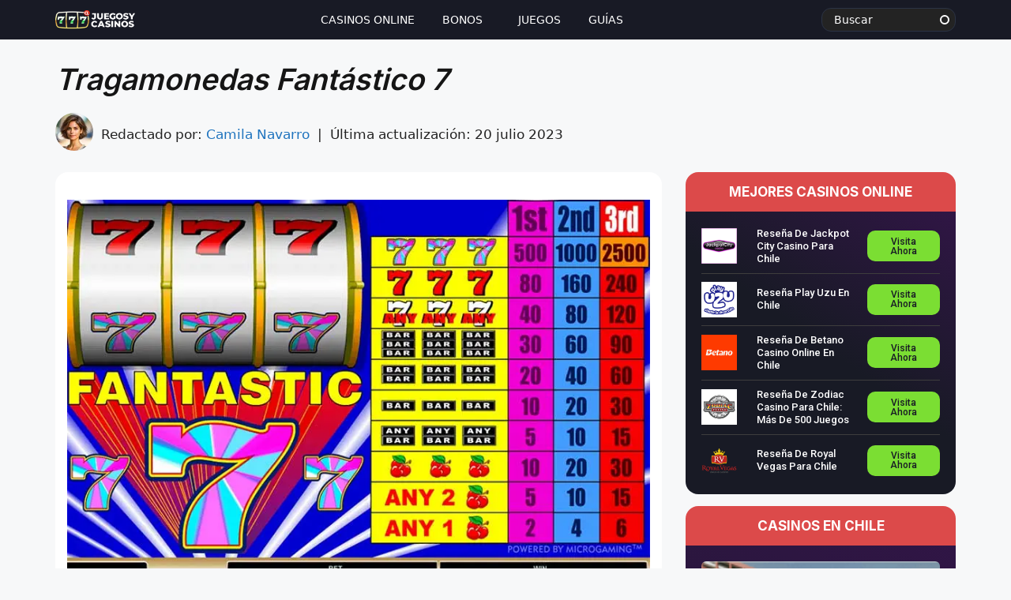

--- FILE ---
content_type: text/html; charset=UTF-8
request_url: https://www.juegosycasinos.cl/fantastico-7/
body_size: 22568
content:
<!DOCTYPE html>
<html lang="es" prefix="og: https://ogp.me/ns#">
<head>
	<meta charset="UTF-8">
	<meta name="viewport" content="width=device-width, initial-scale=1">
<!-- Optimización para motores de búsqueda de Rank Math -  https://rankmath.com/ -->
<title>Tragamonedas Fantástico 7 - Cómo Y Donde Jugar Online</title>
<meta name="description" content="Fantástico 7 es un juego de máquina tragamonedas clásica con 3 carretes y líneas de pago 1. Es desarrollado por Microgaming."/>
<meta name="robots" content="follow, index, max-snippet:-1, max-video-preview:-1, max-image-preview:large"/>
<link rel="canonical" href="https://www.juegosycasinos.cl/fantastico-7/" />
<meta property="og:locale" content="es_ES" />
<meta property="og:type" content="article" />
<meta property="og:title" content="Tragamonedas Fantástico 7 - Cómo Y Donde Jugar Online" />
<meta property="og:description" content="Fantástico 7 es un juego de máquina tragamonedas clásica con 3 carretes y líneas de pago 1. Es desarrollado por Microgaming." />
<meta property="og:url" content="https://www.juegosycasinos.cl/fantastico-7/" />
<meta property="og:site_name" content="Juegos y Casinos Online Chile" />
<meta property="article:section" content="Tragamonedas" />
<meta property="og:updated_time" content="2023-07-20T01:08:34+00:00" />
<meta property="og:image" content="https://i0.wp.com/www.juegosycasinos.cl/wp-content/uploads/fantastic-seven-microgaming-chile.jpg" />
<meta property="og:image:secure_url" content="https://i0.wp.com/www.juegosycasinos.cl/wp-content/uploads/fantastic-seven-microgaming-chile.jpg" />
<meta property="og:image:width" content="800" />
<meta property="og:image:height" content="600" />
<meta property="og:image:alt" content="fantastic seven microgaming chile" />
<meta property="og:image:type" content="image/jpeg" />
<meta property="article:published_time" content="2013-06-24T08:25:09+00:00" />
<meta property="article:modified_time" content="2023-07-20T01:08:34+00:00" />
<meta name="twitter:card" content="summary_large_image" />
<meta name="twitter:title" content="Tragamonedas Fantástico 7 - Cómo Y Donde Jugar Online" />
<meta name="twitter:description" content="Fantástico 7 es un juego de máquina tragamonedas clásica con 3 carretes y líneas de pago 1. Es desarrollado por Microgaming." />
<meta name="twitter:site" content="@juegocasino" />
<meta name="twitter:creator" content="@juegocasino" />
<meta name="twitter:image" content="https://i0.wp.com/www.juegosycasinos.cl/wp-content/uploads/fantastic-seven-microgaming-chile.jpg" />
<meta name="twitter:label1" content="Escrito por" />
<meta name="twitter:data1" content="Camila Navarro" />
<meta name="twitter:label2" content="Tiempo de lectura" />
<meta name="twitter:data2" content="2 minutos" />
<script type="application/ld+json" class="rank-math-schema">{"@context":"https://schema.org","@graph":[{"@type":["Person","Organization"],"@id":"https://www.juegosycasinos.cl/#person","name":"Camila Navarro","sameAs":["https://twitter.com/juegocasino"],"logo":{"@type":"ImageObject","@id":"https://www.juegosycasinos.cl/#logo","url":"https://www.juegosycasinos.cl/wp-content/uploads/juegosycasinos-appletouch.png","contentUrl":"https://www.juegosycasinos.cl/wp-content/uploads/juegosycasinos-appletouch.png","caption":"Juegos y Casinos Online Chile","inLanguage":"es","width":"114","height":"114"},"image":{"@type":"ImageObject","@id":"https://www.juegosycasinos.cl/#logo","url":"https://www.juegosycasinos.cl/wp-content/uploads/juegosycasinos-appletouch.png","contentUrl":"https://www.juegosycasinos.cl/wp-content/uploads/juegosycasinos-appletouch.png","caption":"Juegos y Casinos Online Chile","inLanguage":"es","width":"114","height":"114"}},{"@type":"WebSite","@id":"https://www.juegosycasinos.cl/#website","url":"https://www.juegosycasinos.cl","name":"Juegos y Casinos Online Chile","publisher":{"@id":"https://www.juegosycasinos.cl/#person"},"inLanguage":"es"},{"@type":"ImageObject","@id":"https://i0.wp.com/www.juegosycasinos.cl/wp-content/uploads/fantastic-seven-microgaming-chile.jpg?fit=800%2C600&amp;ssl=1","url":"https://i0.wp.com/www.juegosycasinos.cl/wp-content/uploads/fantastic-seven-microgaming-chile.jpg?fit=800%2C600&amp;ssl=1","width":"800","height":"600","caption":"fantastic seven microgaming chile","inLanguage":"es"},{"@type":"BreadcrumbList","@id":"https://www.juegosycasinos.cl/fantastico-7/#breadcrumb","itemListElement":[{"@type":"ListItem","position":"1","item":{"@id":"https://www.juegosycasinos.cl","name":"Portada"}},{"@type":"ListItem","position":"2","item":{"@id":"https://www.juegosycasinos.cl/fantastico-7/","name":"Tragamonedas Fant\u00e1stico 7"}}]},{"@type":"WebPage","@id":"https://www.juegosycasinos.cl/fantastico-7/#webpage","url":"https://www.juegosycasinos.cl/fantastico-7/","name":"Tragamonedas Fant\u00e1stico 7 - C\u00f3mo Y Donde Jugar Online","datePublished":"2013-06-24T08:25:09+00:00","dateModified":"2023-07-20T01:08:34+00:00","isPartOf":{"@id":"https://www.juegosycasinos.cl/#website"},"primaryImageOfPage":{"@id":"https://i0.wp.com/www.juegosycasinos.cl/wp-content/uploads/fantastic-seven-microgaming-chile.jpg?fit=800%2C600&amp;ssl=1"},"inLanguage":"es","breadcrumb":{"@id":"https://www.juegosycasinos.cl/fantastico-7/#breadcrumb"}},{"@type":"Person","@id":"https://www.juegosycasinos.cl/author/admin/","name":"Camila Navarro","url":"https://www.juegosycasinos.cl/author/admin/","image":{"@type":"ImageObject","@id":"https://i0.wp.com/www.juegosycasinos.cl/wp-content/uploads/Camila-Navarro-e1706745308516.jpg?fit=96%2C96&#038;ssl=1","url":"https://i0.wp.com/www.juegosycasinos.cl/wp-content/uploads/Camila-Navarro-e1706745308516.jpg?fit=96%2C96&#038;ssl=1","caption":"Camila Navarro","inLanguage":"es"}},{"@type":"BlogPosting","headline":"Tragamonedas Fant\u00e1stico 7 - C\u00f3mo Y Donde Jugar Online","datePublished":"2013-06-24T08:25:09+00:00","dateModified":"2023-07-20T01:08:34+00:00","author":{"@id":"https://www.juegosycasinos.cl/author/admin/","name":"Camila Navarro"},"publisher":{"@id":"https://www.juegosycasinos.cl/#person"},"description":"Fant\u00e1stico 7 es un juego de m\u00e1quina tragamonedas cl\u00e1sica con 3 carretes y l\u00edneas de pago 1. Es desarrollado por Microgaming.","name":"Tragamonedas Fant\u00e1stico 7 - C\u00f3mo Y Donde Jugar Online","@id":"https://www.juegosycasinos.cl/fantastico-7/#richSnippet","isPartOf":{"@id":"https://www.juegosycasinos.cl/fantastico-7/#webpage"},"image":{"@id":"https://i0.wp.com/www.juegosycasinos.cl/wp-content/uploads/fantastic-seven-microgaming-chile.jpg?fit=800%2C600&amp;ssl=1"},"inLanguage":"es","mainEntityOfPage":{"@id":"https://www.juegosycasinos.cl/fantastico-7/#webpage"}}]}</script>
<!-- /Plugin Rank Math WordPress SEO -->

<link rel='dns-prefetch' href='//stats.wp.com' />
<link rel='preconnect' href='//i0.wp.com' />
<link rel="alternate" type="application/rss+xml" title="Juegos y Casinos &raquo; Feed" href="https://www.juegosycasinos.cl/feed/" />
<link rel="alternate" type="application/rss+xml" title="Juegos y Casinos &raquo; Feed de los comentarios" href="https://www.juegosycasinos.cl/comments/feed/" />
<link rel="alternate" title="oEmbed (JSON)" type="application/json+oembed" href="https://www.juegosycasinos.cl/wp-json/oembed/1.0/embed?url=https%3A%2F%2Fwww.juegosycasinos.cl%2Ffantastico-7%2F" />
<link rel="alternate" title="oEmbed (XML)" type="text/xml+oembed" href="https://www.juegosycasinos.cl/wp-json/oembed/1.0/embed?url=https%3A%2F%2Fwww.juegosycasinos.cl%2Ffantastico-7%2F&#038;format=xml" />
<style id='wp-img-auto-sizes-contain-inline-css'>
img:is([sizes=auto i],[sizes^="auto," i]){contain-intrinsic-size:3000px 1500px}
/*# sourceURL=wp-img-auto-sizes-contain-inline-css */
</style>

<style id='wp-emoji-styles-inline-css'>

	img.wp-smiley, img.emoji {
		display: inline !important;
		border: none !important;
		box-shadow: none !important;
		height: 1em !important;
		width: 1em !important;
		margin: 0 0.07em !important;
		vertical-align: -0.1em !important;
		background: none !important;
		padding: 0 !important;
	}
/*# sourceURL=wp-emoji-styles-inline-css */
</style>
<link rel='stylesheet' id='wp-block-library-css' href='https://www.juegosycasinos.cl/wp-includes/css/dist/block-library/style.min.css?ver=6.9' media='all' />
<link rel='stylesheet' id='wp-block-gallery-css' href='https://www.juegosycasinos.cl/wp-includes/blocks/gallery/style.min.css?ver=6.9' media='all' />
<style id='wp-block-heading-inline-css'>
h1:where(.wp-block-heading).has-background,h2:where(.wp-block-heading).has-background,h3:where(.wp-block-heading).has-background,h4:where(.wp-block-heading).has-background,h5:where(.wp-block-heading).has-background,h6:where(.wp-block-heading).has-background{padding:1.25em 2.375em}h1.has-text-align-left[style*=writing-mode]:where([style*=vertical-lr]),h1.has-text-align-right[style*=writing-mode]:where([style*=vertical-rl]),h2.has-text-align-left[style*=writing-mode]:where([style*=vertical-lr]),h2.has-text-align-right[style*=writing-mode]:where([style*=vertical-rl]),h3.has-text-align-left[style*=writing-mode]:where([style*=vertical-lr]),h3.has-text-align-right[style*=writing-mode]:where([style*=vertical-rl]),h4.has-text-align-left[style*=writing-mode]:where([style*=vertical-lr]),h4.has-text-align-right[style*=writing-mode]:where([style*=vertical-rl]),h5.has-text-align-left[style*=writing-mode]:where([style*=vertical-lr]),h5.has-text-align-right[style*=writing-mode]:where([style*=vertical-rl]),h6.has-text-align-left[style*=writing-mode]:where([style*=vertical-lr]),h6.has-text-align-right[style*=writing-mode]:where([style*=vertical-rl]){rotate:180deg}
/*# sourceURL=https://www.juegosycasinos.cl/wp-includes/blocks/heading/style.min.css */
</style>
<style id='wp-block-image-inline-css'>
.wp-block-image>a,.wp-block-image>figure>a{display:inline-block}.wp-block-image img{box-sizing:border-box;height:auto;max-width:100%;vertical-align:bottom}@media not (prefers-reduced-motion){.wp-block-image img.hide{visibility:hidden}.wp-block-image img.show{animation:show-content-image .4s}}.wp-block-image[style*=border-radius] img,.wp-block-image[style*=border-radius]>a{border-radius:inherit}.wp-block-image.has-custom-border img{box-sizing:border-box}.wp-block-image.aligncenter{text-align:center}.wp-block-image.alignfull>a,.wp-block-image.alignwide>a{width:100%}.wp-block-image.alignfull img,.wp-block-image.alignwide img{height:auto;width:100%}.wp-block-image .aligncenter,.wp-block-image .alignleft,.wp-block-image .alignright,.wp-block-image.aligncenter,.wp-block-image.alignleft,.wp-block-image.alignright{display:table}.wp-block-image .aligncenter>figcaption,.wp-block-image .alignleft>figcaption,.wp-block-image .alignright>figcaption,.wp-block-image.aligncenter>figcaption,.wp-block-image.alignleft>figcaption,.wp-block-image.alignright>figcaption{caption-side:bottom;display:table-caption}.wp-block-image .alignleft{float:left;margin:.5em 1em .5em 0}.wp-block-image .alignright{float:right;margin:.5em 0 .5em 1em}.wp-block-image .aligncenter{margin-left:auto;margin-right:auto}.wp-block-image :where(figcaption){margin-bottom:1em;margin-top:.5em}.wp-block-image.is-style-circle-mask img{border-radius:9999px}@supports ((-webkit-mask-image:none) or (mask-image:none)) or (-webkit-mask-image:none){.wp-block-image.is-style-circle-mask img{border-radius:0;-webkit-mask-image:url('data:image/svg+xml;utf8,<svg viewBox="0 0 100 100" xmlns="http://www.w3.org/2000/svg"><circle cx="50" cy="50" r="50"/></svg>');mask-image:url('data:image/svg+xml;utf8,<svg viewBox="0 0 100 100" xmlns="http://www.w3.org/2000/svg"><circle cx="50" cy="50" r="50"/></svg>');mask-mode:alpha;-webkit-mask-position:center;mask-position:center;-webkit-mask-repeat:no-repeat;mask-repeat:no-repeat;-webkit-mask-size:contain;mask-size:contain}}:root :where(.wp-block-image.is-style-rounded img,.wp-block-image .is-style-rounded img){border-radius:9999px}.wp-block-image figure{margin:0}.wp-lightbox-container{display:flex;flex-direction:column;position:relative}.wp-lightbox-container img{cursor:zoom-in}.wp-lightbox-container img:hover+button{opacity:1}.wp-lightbox-container button{align-items:center;backdrop-filter:blur(16px) saturate(180%);background-color:#5a5a5a40;border:none;border-radius:4px;cursor:zoom-in;display:flex;height:20px;justify-content:center;opacity:0;padding:0;position:absolute;right:16px;text-align:center;top:16px;width:20px;z-index:100}@media not (prefers-reduced-motion){.wp-lightbox-container button{transition:opacity .2s ease}}.wp-lightbox-container button:focus-visible{outline:3px auto #5a5a5a40;outline:3px auto -webkit-focus-ring-color;outline-offset:3px}.wp-lightbox-container button:hover{cursor:pointer;opacity:1}.wp-lightbox-container button:focus{opacity:1}.wp-lightbox-container button:focus,.wp-lightbox-container button:hover,.wp-lightbox-container button:not(:hover):not(:active):not(.has-background){background-color:#5a5a5a40;border:none}.wp-lightbox-overlay{box-sizing:border-box;cursor:zoom-out;height:100vh;left:0;overflow:hidden;position:fixed;top:0;visibility:hidden;width:100%;z-index:100000}.wp-lightbox-overlay .close-button{align-items:center;cursor:pointer;display:flex;justify-content:center;min-height:40px;min-width:40px;padding:0;position:absolute;right:calc(env(safe-area-inset-right) + 16px);top:calc(env(safe-area-inset-top) + 16px);z-index:5000000}.wp-lightbox-overlay .close-button:focus,.wp-lightbox-overlay .close-button:hover,.wp-lightbox-overlay .close-button:not(:hover):not(:active):not(.has-background){background:none;border:none}.wp-lightbox-overlay .lightbox-image-container{height:var(--wp--lightbox-container-height);left:50%;overflow:hidden;position:absolute;top:50%;transform:translate(-50%,-50%);transform-origin:top left;width:var(--wp--lightbox-container-width);z-index:9999999999}.wp-lightbox-overlay .wp-block-image{align-items:center;box-sizing:border-box;display:flex;height:100%;justify-content:center;margin:0;position:relative;transform-origin:0 0;width:100%;z-index:3000000}.wp-lightbox-overlay .wp-block-image img{height:var(--wp--lightbox-image-height);min-height:var(--wp--lightbox-image-height);min-width:var(--wp--lightbox-image-width);width:var(--wp--lightbox-image-width)}.wp-lightbox-overlay .wp-block-image figcaption{display:none}.wp-lightbox-overlay button{background:none;border:none}.wp-lightbox-overlay .scrim{background-color:#fff;height:100%;opacity:.9;position:absolute;width:100%;z-index:2000000}.wp-lightbox-overlay.active{visibility:visible}@media not (prefers-reduced-motion){.wp-lightbox-overlay.active{animation:turn-on-visibility .25s both}.wp-lightbox-overlay.active img{animation:turn-on-visibility .35s both}.wp-lightbox-overlay.show-closing-animation:not(.active){animation:turn-off-visibility .35s both}.wp-lightbox-overlay.show-closing-animation:not(.active) img{animation:turn-off-visibility .25s both}.wp-lightbox-overlay.zoom.active{animation:none;opacity:1;visibility:visible}.wp-lightbox-overlay.zoom.active .lightbox-image-container{animation:lightbox-zoom-in .4s}.wp-lightbox-overlay.zoom.active .lightbox-image-container img{animation:none}.wp-lightbox-overlay.zoom.active .scrim{animation:turn-on-visibility .4s forwards}.wp-lightbox-overlay.zoom.show-closing-animation:not(.active){animation:none}.wp-lightbox-overlay.zoom.show-closing-animation:not(.active) .lightbox-image-container{animation:lightbox-zoom-out .4s}.wp-lightbox-overlay.zoom.show-closing-animation:not(.active) .lightbox-image-container img{animation:none}.wp-lightbox-overlay.zoom.show-closing-animation:not(.active) .scrim{animation:turn-off-visibility .4s forwards}}@keyframes show-content-image{0%{visibility:hidden}99%{visibility:hidden}to{visibility:visible}}@keyframes turn-on-visibility{0%{opacity:0}to{opacity:1}}@keyframes turn-off-visibility{0%{opacity:1;visibility:visible}99%{opacity:0;visibility:visible}to{opacity:0;visibility:hidden}}@keyframes lightbox-zoom-in{0%{transform:translate(calc((-100vw + var(--wp--lightbox-scrollbar-width))/2 + var(--wp--lightbox-initial-left-position)),calc(-50vh + var(--wp--lightbox-initial-top-position))) scale(var(--wp--lightbox-scale))}to{transform:translate(-50%,-50%) scale(1)}}@keyframes lightbox-zoom-out{0%{transform:translate(-50%,-50%) scale(1);visibility:visible}99%{visibility:visible}to{transform:translate(calc((-100vw + var(--wp--lightbox-scrollbar-width))/2 + var(--wp--lightbox-initial-left-position)),calc(-50vh + var(--wp--lightbox-initial-top-position))) scale(var(--wp--lightbox-scale));visibility:hidden}}
/*# sourceURL=https://www.juegosycasinos.cl/wp-includes/blocks/image/style.min.css */
</style>
<style id='wp-block-latest-posts-inline-css'>
.wp-block-latest-posts{box-sizing:border-box}.wp-block-latest-posts.alignleft{margin-right:2em}.wp-block-latest-posts.alignright{margin-left:2em}.wp-block-latest-posts.wp-block-latest-posts__list{list-style:none}.wp-block-latest-posts.wp-block-latest-posts__list li{clear:both;overflow-wrap:break-word}.wp-block-latest-posts.is-grid{display:flex;flex-wrap:wrap}.wp-block-latest-posts.is-grid li{margin:0 1.25em 1.25em 0;width:100%}@media (min-width:600px){.wp-block-latest-posts.columns-2 li{width:calc(50% - .625em)}.wp-block-latest-posts.columns-2 li:nth-child(2n){margin-right:0}.wp-block-latest-posts.columns-3 li{width:calc(33.33333% - .83333em)}.wp-block-latest-posts.columns-3 li:nth-child(3n){margin-right:0}.wp-block-latest-posts.columns-4 li{width:calc(25% - .9375em)}.wp-block-latest-posts.columns-4 li:nth-child(4n){margin-right:0}.wp-block-latest-posts.columns-5 li{width:calc(20% - 1em)}.wp-block-latest-posts.columns-5 li:nth-child(5n){margin-right:0}.wp-block-latest-posts.columns-6 li{width:calc(16.66667% - 1.04167em)}.wp-block-latest-posts.columns-6 li:nth-child(6n){margin-right:0}}:root :where(.wp-block-latest-posts.is-grid){padding:0}:root :where(.wp-block-latest-posts.wp-block-latest-posts__list){padding-left:0}.wp-block-latest-posts__post-author,.wp-block-latest-posts__post-date{display:block;font-size:.8125em}.wp-block-latest-posts__post-excerpt,.wp-block-latest-posts__post-full-content{margin-bottom:1em;margin-top:.5em}.wp-block-latest-posts__featured-image a{display:inline-block}.wp-block-latest-posts__featured-image img{height:auto;max-width:100%;width:auto}.wp-block-latest-posts__featured-image.alignleft{float:left;margin-right:1em}.wp-block-latest-posts__featured-image.alignright{float:right;margin-left:1em}.wp-block-latest-posts__featured-image.aligncenter{margin-bottom:1em;text-align:center}
/*# sourceURL=https://www.juegosycasinos.cl/wp-includes/blocks/latest-posts/style.min.css */
</style>
<style id='wp-block-list-inline-css'>
ol,ul{box-sizing:border-box}:root :where(.wp-block-list.has-background){padding:1.25em 2.375em}
/*# sourceURL=https://www.juegosycasinos.cl/wp-includes/blocks/list/style.min.css */
</style>
<style id='wp-block-search-inline-css'>
.wp-block-search__button{margin-left:10px;word-break:normal}.wp-block-search__button.has-icon{line-height:0}.wp-block-search__button svg{height:1.25em;min-height:24px;min-width:24px;width:1.25em;fill:currentColor;vertical-align:text-bottom}:where(.wp-block-search__button){border:1px solid #ccc;padding:6px 10px}.wp-block-search__inside-wrapper{display:flex;flex:auto;flex-wrap:nowrap;max-width:100%}.wp-block-search__label{width:100%}.wp-block-search.wp-block-search__button-only .wp-block-search__button{box-sizing:border-box;display:flex;flex-shrink:0;justify-content:center;margin-left:0;max-width:100%}.wp-block-search.wp-block-search__button-only .wp-block-search__inside-wrapper{min-width:0!important;transition-property:width}.wp-block-search.wp-block-search__button-only .wp-block-search__input{flex-basis:100%;transition-duration:.3s}.wp-block-search.wp-block-search__button-only.wp-block-search__searchfield-hidden,.wp-block-search.wp-block-search__button-only.wp-block-search__searchfield-hidden .wp-block-search__inside-wrapper{overflow:hidden}.wp-block-search.wp-block-search__button-only.wp-block-search__searchfield-hidden .wp-block-search__input{border-left-width:0!important;border-right-width:0!important;flex-basis:0;flex-grow:0;margin:0;min-width:0!important;padding-left:0!important;padding-right:0!important;width:0!important}:where(.wp-block-search__input){appearance:none;border:1px solid #949494;flex-grow:1;font-family:inherit;font-size:inherit;font-style:inherit;font-weight:inherit;letter-spacing:inherit;line-height:inherit;margin-left:0;margin-right:0;min-width:3rem;padding:8px;text-decoration:unset!important;text-transform:inherit}:where(.wp-block-search__button-inside .wp-block-search__inside-wrapper){background-color:#fff;border:1px solid #949494;box-sizing:border-box;padding:4px}:where(.wp-block-search__button-inside .wp-block-search__inside-wrapper) .wp-block-search__input{border:none;border-radius:0;padding:0 4px}:where(.wp-block-search__button-inside .wp-block-search__inside-wrapper) .wp-block-search__input:focus{outline:none}:where(.wp-block-search__button-inside .wp-block-search__inside-wrapper) :where(.wp-block-search__button){padding:4px 8px}.wp-block-search.aligncenter .wp-block-search__inside-wrapper{margin:auto}.wp-block[data-align=right] .wp-block-search.wp-block-search__button-only .wp-block-search__inside-wrapper{float:right}
/*# sourceURL=https://www.juegosycasinos.cl/wp-includes/blocks/search/style.min.css */
</style>
<style id='wp-block-paragraph-inline-css'>
.is-small-text{font-size:.875em}.is-regular-text{font-size:1em}.is-large-text{font-size:2.25em}.is-larger-text{font-size:3em}.has-drop-cap:not(:focus):first-letter{float:left;font-size:8.4em;font-style:normal;font-weight:100;line-height:.68;margin:.05em .1em 0 0;text-transform:uppercase}body.rtl .has-drop-cap:not(:focus):first-letter{float:none;margin-left:.1em}p.has-drop-cap.has-background{overflow:hidden}:root :where(p.has-background){padding:1.25em 2.375em}:where(p.has-text-color:not(.has-link-color)) a{color:inherit}p.has-text-align-left[style*="writing-mode:vertical-lr"],p.has-text-align-right[style*="writing-mode:vertical-rl"]{rotate:180deg}
/*# sourceURL=https://www.juegosycasinos.cl/wp-includes/blocks/paragraph/style.min.css */
</style>
<style id='wp-block-social-links-inline-css'>
.wp-block-social-links{background:none;box-sizing:border-box;margin-left:0;padding-left:0;padding-right:0;text-indent:0}.wp-block-social-links .wp-social-link a,.wp-block-social-links .wp-social-link a:hover{border-bottom:0;box-shadow:none;text-decoration:none}.wp-block-social-links .wp-social-link svg{height:1em;width:1em}.wp-block-social-links .wp-social-link span:not(.screen-reader-text){font-size:.65em;margin-left:.5em;margin-right:.5em}.wp-block-social-links.has-small-icon-size{font-size:16px}.wp-block-social-links,.wp-block-social-links.has-normal-icon-size{font-size:24px}.wp-block-social-links.has-large-icon-size{font-size:36px}.wp-block-social-links.has-huge-icon-size{font-size:48px}.wp-block-social-links.aligncenter{display:flex;justify-content:center}.wp-block-social-links.alignright{justify-content:flex-end}.wp-block-social-link{border-radius:9999px;display:block}@media not (prefers-reduced-motion){.wp-block-social-link{transition:transform .1s ease}}.wp-block-social-link{height:auto}.wp-block-social-link a{align-items:center;display:flex;line-height:0}.wp-block-social-link:hover{transform:scale(1.1)}.wp-block-social-links .wp-block-social-link.wp-social-link{display:inline-block;margin:0;padding:0}.wp-block-social-links .wp-block-social-link.wp-social-link .wp-block-social-link-anchor,.wp-block-social-links .wp-block-social-link.wp-social-link .wp-block-social-link-anchor svg,.wp-block-social-links .wp-block-social-link.wp-social-link .wp-block-social-link-anchor:active,.wp-block-social-links .wp-block-social-link.wp-social-link .wp-block-social-link-anchor:hover,.wp-block-social-links .wp-block-social-link.wp-social-link .wp-block-social-link-anchor:visited{color:currentColor;fill:currentColor}:where(.wp-block-social-links:not(.is-style-logos-only)) .wp-social-link{background-color:#f0f0f0;color:#444}:where(.wp-block-social-links:not(.is-style-logos-only)) .wp-social-link-amazon{background-color:#f90;color:#fff}:where(.wp-block-social-links:not(.is-style-logos-only)) .wp-social-link-bandcamp{background-color:#1ea0c3;color:#fff}:where(.wp-block-social-links:not(.is-style-logos-only)) .wp-social-link-behance{background-color:#0757fe;color:#fff}:where(.wp-block-social-links:not(.is-style-logos-only)) .wp-social-link-bluesky{background-color:#0a7aff;color:#fff}:where(.wp-block-social-links:not(.is-style-logos-only)) .wp-social-link-codepen{background-color:#1e1f26;color:#fff}:where(.wp-block-social-links:not(.is-style-logos-only)) .wp-social-link-deviantart{background-color:#02e49b;color:#fff}:where(.wp-block-social-links:not(.is-style-logos-only)) .wp-social-link-discord{background-color:#5865f2;color:#fff}:where(.wp-block-social-links:not(.is-style-logos-only)) .wp-social-link-dribbble{background-color:#e94c89;color:#fff}:where(.wp-block-social-links:not(.is-style-logos-only)) .wp-social-link-dropbox{background-color:#4280ff;color:#fff}:where(.wp-block-social-links:not(.is-style-logos-only)) .wp-social-link-etsy{background-color:#f45800;color:#fff}:where(.wp-block-social-links:not(.is-style-logos-only)) .wp-social-link-facebook{background-color:#0866ff;color:#fff}:where(.wp-block-social-links:not(.is-style-logos-only)) .wp-social-link-fivehundredpx{background-color:#000;color:#fff}:where(.wp-block-social-links:not(.is-style-logos-only)) .wp-social-link-flickr{background-color:#0461dd;color:#fff}:where(.wp-block-social-links:not(.is-style-logos-only)) .wp-social-link-foursquare{background-color:#e65678;color:#fff}:where(.wp-block-social-links:not(.is-style-logos-only)) .wp-social-link-github{background-color:#24292d;color:#fff}:where(.wp-block-social-links:not(.is-style-logos-only)) .wp-social-link-goodreads{background-color:#eceadd;color:#382110}:where(.wp-block-social-links:not(.is-style-logos-only)) .wp-social-link-google{background-color:#ea4434;color:#fff}:where(.wp-block-social-links:not(.is-style-logos-only)) .wp-social-link-gravatar{background-color:#1d4fc4;color:#fff}:where(.wp-block-social-links:not(.is-style-logos-only)) .wp-social-link-instagram{background-color:#f00075;color:#fff}:where(.wp-block-social-links:not(.is-style-logos-only)) .wp-social-link-lastfm{background-color:#e21b24;color:#fff}:where(.wp-block-social-links:not(.is-style-logos-only)) .wp-social-link-linkedin{background-color:#0d66c2;color:#fff}:where(.wp-block-social-links:not(.is-style-logos-only)) .wp-social-link-mastodon{background-color:#3288d4;color:#fff}:where(.wp-block-social-links:not(.is-style-logos-only)) .wp-social-link-medium{background-color:#000;color:#fff}:where(.wp-block-social-links:not(.is-style-logos-only)) .wp-social-link-meetup{background-color:#f6405f;color:#fff}:where(.wp-block-social-links:not(.is-style-logos-only)) .wp-social-link-patreon{background-color:#000;color:#fff}:where(.wp-block-social-links:not(.is-style-logos-only)) .wp-social-link-pinterest{background-color:#e60122;color:#fff}:where(.wp-block-social-links:not(.is-style-logos-only)) .wp-social-link-pocket{background-color:#ef4155;color:#fff}:where(.wp-block-social-links:not(.is-style-logos-only)) .wp-social-link-reddit{background-color:#ff4500;color:#fff}:where(.wp-block-social-links:not(.is-style-logos-only)) .wp-social-link-skype{background-color:#0478d7;color:#fff}:where(.wp-block-social-links:not(.is-style-logos-only)) .wp-social-link-snapchat{background-color:#fefc00;color:#fff;stroke:#000}:where(.wp-block-social-links:not(.is-style-logos-only)) .wp-social-link-soundcloud{background-color:#ff5600;color:#fff}:where(.wp-block-social-links:not(.is-style-logos-only)) .wp-social-link-spotify{background-color:#1bd760;color:#fff}:where(.wp-block-social-links:not(.is-style-logos-only)) .wp-social-link-telegram{background-color:#2aabee;color:#fff}:where(.wp-block-social-links:not(.is-style-logos-only)) .wp-social-link-threads{background-color:#000;color:#fff}:where(.wp-block-social-links:not(.is-style-logos-only)) .wp-social-link-tiktok{background-color:#000;color:#fff}:where(.wp-block-social-links:not(.is-style-logos-only)) .wp-social-link-tumblr{background-color:#011835;color:#fff}:where(.wp-block-social-links:not(.is-style-logos-only)) .wp-social-link-twitch{background-color:#6440a4;color:#fff}:where(.wp-block-social-links:not(.is-style-logos-only)) .wp-social-link-twitter{background-color:#1da1f2;color:#fff}:where(.wp-block-social-links:not(.is-style-logos-only)) .wp-social-link-vimeo{background-color:#1eb7ea;color:#fff}:where(.wp-block-social-links:not(.is-style-logos-only)) .wp-social-link-vk{background-color:#4680c2;color:#fff}:where(.wp-block-social-links:not(.is-style-logos-only)) .wp-social-link-wordpress{background-color:#3499cd;color:#fff}:where(.wp-block-social-links:not(.is-style-logos-only)) .wp-social-link-whatsapp{background-color:#25d366;color:#fff}:where(.wp-block-social-links:not(.is-style-logos-only)) .wp-social-link-x{background-color:#000;color:#fff}:where(.wp-block-social-links:not(.is-style-logos-only)) .wp-social-link-yelp{background-color:#d32422;color:#fff}:where(.wp-block-social-links:not(.is-style-logos-only)) .wp-social-link-youtube{background-color:red;color:#fff}:where(.wp-block-social-links.is-style-logos-only) .wp-social-link{background:none}:where(.wp-block-social-links.is-style-logos-only) .wp-social-link svg{height:1.25em;width:1.25em}:where(.wp-block-social-links.is-style-logos-only) .wp-social-link-amazon{color:#f90}:where(.wp-block-social-links.is-style-logos-only) .wp-social-link-bandcamp{color:#1ea0c3}:where(.wp-block-social-links.is-style-logos-only) .wp-social-link-behance{color:#0757fe}:where(.wp-block-social-links.is-style-logos-only) .wp-social-link-bluesky{color:#0a7aff}:where(.wp-block-social-links.is-style-logos-only) .wp-social-link-codepen{color:#1e1f26}:where(.wp-block-social-links.is-style-logos-only) .wp-social-link-deviantart{color:#02e49b}:where(.wp-block-social-links.is-style-logos-only) .wp-social-link-discord{color:#5865f2}:where(.wp-block-social-links.is-style-logos-only) .wp-social-link-dribbble{color:#e94c89}:where(.wp-block-social-links.is-style-logos-only) .wp-social-link-dropbox{color:#4280ff}:where(.wp-block-social-links.is-style-logos-only) .wp-social-link-etsy{color:#f45800}:where(.wp-block-social-links.is-style-logos-only) .wp-social-link-facebook{color:#0866ff}:where(.wp-block-social-links.is-style-logos-only) .wp-social-link-fivehundredpx{color:#000}:where(.wp-block-social-links.is-style-logos-only) .wp-social-link-flickr{color:#0461dd}:where(.wp-block-social-links.is-style-logos-only) .wp-social-link-foursquare{color:#e65678}:where(.wp-block-social-links.is-style-logos-only) .wp-social-link-github{color:#24292d}:where(.wp-block-social-links.is-style-logos-only) .wp-social-link-goodreads{color:#382110}:where(.wp-block-social-links.is-style-logos-only) .wp-social-link-google{color:#ea4434}:where(.wp-block-social-links.is-style-logos-only) .wp-social-link-gravatar{color:#1d4fc4}:where(.wp-block-social-links.is-style-logos-only) .wp-social-link-instagram{color:#f00075}:where(.wp-block-social-links.is-style-logos-only) .wp-social-link-lastfm{color:#e21b24}:where(.wp-block-social-links.is-style-logos-only) .wp-social-link-linkedin{color:#0d66c2}:where(.wp-block-social-links.is-style-logos-only) .wp-social-link-mastodon{color:#3288d4}:where(.wp-block-social-links.is-style-logos-only) .wp-social-link-medium{color:#000}:where(.wp-block-social-links.is-style-logos-only) .wp-social-link-meetup{color:#f6405f}:where(.wp-block-social-links.is-style-logos-only) .wp-social-link-patreon{color:#000}:where(.wp-block-social-links.is-style-logos-only) .wp-social-link-pinterest{color:#e60122}:where(.wp-block-social-links.is-style-logos-only) .wp-social-link-pocket{color:#ef4155}:where(.wp-block-social-links.is-style-logos-only) .wp-social-link-reddit{color:#ff4500}:where(.wp-block-social-links.is-style-logos-only) .wp-social-link-skype{color:#0478d7}:where(.wp-block-social-links.is-style-logos-only) .wp-social-link-snapchat{color:#fff;stroke:#000}:where(.wp-block-social-links.is-style-logos-only) .wp-social-link-soundcloud{color:#ff5600}:where(.wp-block-social-links.is-style-logos-only) .wp-social-link-spotify{color:#1bd760}:where(.wp-block-social-links.is-style-logos-only) .wp-social-link-telegram{color:#2aabee}:where(.wp-block-social-links.is-style-logos-only) .wp-social-link-threads{color:#000}:where(.wp-block-social-links.is-style-logos-only) .wp-social-link-tiktok{color:#000}:where(.wp-block-social-links.is-style-logos-only) .wp-social-link-tumblr{color:#011835}:where(.wp-block-social-links.is-style-logos-only) .wp-social-link-twitch{color:#6440a4}:where(.wp-block-social-links.is-style-logos-only) .wp-social-link-twitter{color:#1da1f2}:where(.wp-block-social-links.is-style-logos-only) .wp-social-link-vimeo{color:#1eb7ea}:where(.wp-block-social-links.is-style-logos-only) .wp-social-link-vk{color:#4680c2}:where(.wp-block-social-links.is-style-logos-only) .wp-social-link-whatsapp{color:#25d366}:where(.wp-block-social-links.is-style-logos-only) .wp-social-link-wordpress{color:#3499cd}:where(.wp-block-social-links.is-style-logos-only) .wp-social-link-x{color:#000}:where(.wp-block-social-links.is-style-logos-only) .wp-social-link-yelp{color:#d32422}:where(.wp-block-social-links.is-style-logos-only) .wp-social-link-youtube{color:red}.wp-block-social-links.is-style-pill-shape .wp-social-link{width:auto}:root :where(.wp-block-social-links .wp-social-link a){padding:.25em}:root :where(.wp-block-social-links.is-style-logos-only .wp-social-link a){padding:0}:root :where(.wp-block-social-links.is-style-pill-shape .wp-social-link a){padding-left:.6666666667em;padding-right:.6666666667em}.wp-block-social-links:not(.has-icon-color):not(.has-icon-background-color) .wp-social-link-snapchat .wp-block-social-link-label{color:#000}
/*# sourceURL=https://www.juegosycasinos.cl/wp-includes/blocks/social-links/style.min.css */
</style>
<style id='wp-block-table-inline-css'>
.wp-block-table{overflow-x:auto}.wp-block-table table{border-collapse:collapse;width:100%}.wp-block-table thead{border-bottom:3px solid}.wp-block-table tfoot{border-top:3px solid}.wp-block-table td,.wp-block-table th{border:1px solid;padding:.5em}.wp-block-table .has-fixed-layout{table-layout:fixed;width:100%}.wp-block-table .has-fixed-layout td,.wp-block-table .has-fixed-layout th{word-break:break-word}.wp-block-table.aligncenter,.wp-block-table.alignleft,.wp-block-table.alignright{display:table;width:auto}.wp-block-table.aligncenter td,.wp-block-table.aligncenter th,.wp-block-table.alignleft td,.wp-block-table.alignleft th,.wp-block-table.alignright td,.wp-block-table.alignright th{word-break:break-word}.wp-block-table .has-subtle-light-gray-background-color{background-color:#f3f4f5}.wp-block-table .has-subtle-pale-green-background-color{background-color:#e9fbe5}.wp-block-table .has-subtle-pale-blue-background-color{background-color:#e7f5fe}.wp-block-table .has-subtle-pale-pink-background-color{background-color:#fcf0ef}.wp-block-table.is-style-stripes{background-color:initial;border-collapse:inherit;border-spacing:0}.wp-block-table.is-style-stripes tbody tr:nth-child(odd){background-color:#f0f0f0}.wp-block-table.is-style-stripes.has-subtle-light-gray-background-color tbody tr:nth-child(odd){background-color:#f3f4f5}.wp-block-table.is-style-stripes.has-subtle-pale-green-background-color tbody tr:nth-child(odd){background-color:#e9fbe5}.wp-block-table.is-style-stripes.has-subtle-pale-blue-background-color tbody tr:nth-child(odd){background-color:#e7f5fe}.wp-block-table.is-style-stripes.has-subtle-pale-pink-background-color tbody tr:nth-child(odd){background-color:#fcf0ef}.wp-block-table.is-style-stripes td,.wp-block-table.is-style-stripes th{border-color:#0000}.wp-block-table.is-style-stripes{border-bottom:1px solid #f0f0f0}.wp-block-table .has-border-color td,.wp-block-table .has-border-color th,.wp-block-table .has-border-color tr,.wp-block-table .has-border-color>*{border-color:inherit}.wp-block-table table[style*=border-top-color] tr:first-child,.wp-block-table table[style*=border-top-color] tr:first-child td,.wp-block-table table[style*=border-top-color] tr:first-child th,.wp-block-table table[style*=border-top-color]>*,.wp-block-table table[style*=border-top-color]>* td,.wp-block-table table[style*=border-top-color]>* th{border-top-color:inherit}.wp-block-table table[style*=border-top-color] tr:not(:first-child){border-top-color:initial}.wp-block-table table[style*=border-right-color] td:last-child,.wp-block-table table[style*=border-right-color] th,.wp-block-table table[style*=border-right-color] tr,.wp-block-table table[style*=border-right-color]>*{border-right-color:inherit}.wp-block-table table[style*=border-bottom-color] tr:last-child,.wp-block-table table[style*=border-bottom-color] tr:last-child td,.wp-block-table table[style*=border-bottom-color] tr:last-child th,.wp-block-table table[style*=border-bottom-color]>*,.wp-block-table table[style*=border-bottom-color]>* td,.wp-block-table table[style*=border-bottom-color]>* th{border-bottom-color:inherit}.wp-block-table table[style*=border-bottom-color] tr:not(:last-child){border-bottom-color:initial}.wp-block-table table[style*=border-left-color] td:first-child,.wp-block-table table[style*=border-left-color] th,.wp-block-table table[style*=border-left-color] tr,.wp-block-table table[style*=border-left-color]>*{border-left-color:inherit}.wp-block-table table[style*=border-style] td,.wp-block-table table[style*=border-style] th,.wp-block-table table[style*=border-style] tr,.wp-block-table table[style*=border-style]>*{border-style:inherit}.wp-block-table table[style*=border-width] td,.wp-block-table table[style*=border-width] th,.wp-block-table table[style*=border-width] tr,.wp-block-table table[style*=border-width]>*{border-style:inherit;border-width:inherit}
/*# sourceURL=https://www.juegosycasinos.cl/wp-includes/blocks/table/style.min.css */
</style>
<style id='global-styles-inline-css'>
:root{--wp--preset--aspect-ratio--square: 1;--wp--preset--aspect-ratio--4-3: 4/3;--wp--preset--aspect-ratio--3-4: 3/4;--wp--preset--aspect-ratio--3-2: 3/2;--wp--preset--aspect-ratio--2-3: 2/3;--wp--preset--aspect-ratio--16-9: 16/9;--wp--preset--aspect-ratio--9-16: 9/16;--wp--preset--color--black: #000000;--wp--preset--color--cyan-bluish-gray: #abb8c3;--wp--preset--color--white: #ffffff;--wp--preset--color--pale-pink: #f78da7;--wp--preset--color--vivid-red: #cf2e2e;--wp--preset--color--luminous-vivid-orange: #ff6900;--wp--preset--color--luminous-vivid-amber: #fcb900;--wp--preset--color--light-green-cyan: #7bdcb5;--wp--preset--color--vivid-green-cyan: #00d084;--wp--preset--color--pale-cyan-blue: #8ed1fc;--wp--preset--color--vivid-cyan-blue: #0693e3;--wp--preset--color--vivid-purple: #9b51e0;--wp--preset--color--contrast: var(--contrast);--wp--preset--color--contrast-2: var(--contrast-2);--wp--preset--color--contrast-3: var(--contrast-3);--wp--preset--color--base: var(--base);--wp--preset--color--base-2: var(--base-2);--wp--preset--color--base-3: var(--base-3);--wp--preset--color--accent: var(--accent);--wp--preset--gradient--vivid-cyan-blue-to-vivid-purple: linear-gradient(135deg,rgb(6,147,227) 0%,rgb(155,81,224) 100%);--wp--preset--gradient--light-green-cyan-to-vivid-green-cyan: linear-gradient(135deg,rgb(122,220,180) 0%,rgb(0,208,130) 100%);--wp--preset--gradient--luminous-vivid-amber-to-luminous-vivid-orange: linear-gradient(135deg,rgb(252,185,0) 0%,rgb(255,105,0) 100%);--wp--preset--gradient--luminous-vivid-orange-to-vivid-red: linear-gradient(135deg,rgb(255,105,0) 0%,rgb(207,46,46) 100%);--wp--preset--gradient--very-light-gray-to-cyan-bluish-gray: linear-gradient(135deg,rgb(238,238,238) 0%,rgb(169,184,195) 100%);--wp--preset--gradient--cool-to-warm-spectrum: linear-gradient(135deg,rgb(74,234,220) 0%,rgb(151,120,209) 20%,rgb(207,42,186) 40%,rgb(238,44,130) 60%,rgb(251,105,98) 80%,rgb(254,248,76) 100%);--wp--preset--gradient--blush-light-purple: linear-gradient(135deg,rgb(255,206,236) 0%,rgb(152,150,240) 100%);--wp--preset--gradient--blush-bordeaux: linear-gradient(135deg,rgb(254,205,165) 0%,rgb(254,45,45) 50%,rgb(107,0,62) 100%);--wp--preset--gradient--luminous-dusk: linear-gradient(135deg,rgb(255,203,112) 0%,rgb(199,81,192) 50%,rgb(65,88,208) 100%);--wp--preset--gradient--pale-ocean: linear-gradient(135deg,rgb(255,245,203) 0%,rgb(182,227,212) 50%,rgb(51,167,181) 100%);--wp--preset--gradient--electric-grass: linear-gradient(135deg,rgb(202,248,128) 0%,rgb(113,206,126) 100%);--wp--preset--gradient--midnight: linear-gradient(135deg,rgb(2,3,129) 0%,rgb(40,116,252) 100%);--wp--preset--font-size--small: 13px;--wp--preset--font-size--medium: 20px;--wp--preset--font-size--large: 36px;--wp--preset--font-size--x-large: 42px;--wp--preset--spacing--20: 0.44rem;--wp--preset--spacing--30: 0.67rem;--wp--preset--spacing--40: 1rem;--wp--preset--spacing--50: 1.5rem;--wp--preset--spacing--60: 2.25rem;--wp--preset--spacing--70: 3.38rem;--wp--preset--spacing--80: 5.06rem;--wp--preset--shadow--natural: 6px 6px 9px rgba(0, 0, 0, 0.2);--wp--preset--shadow--deep: 12px 12px 50px rgba(0, 0, 0, 0.4);--wp--preset--shadow--sharp: 6px 6px 0px rgba(0, 0, 0, 0.2);--wp--preset--shadow--outlined: 6px 6px 0px -3px rgb(255, 255, 255), 6px 6px rgb(0, 0, 0);--wp--preset--shadow--crisp: 6px 6px 0px rgb(0, 0, 0);}:where(.is-layout-flex){gap: 0.5em;}:where(.is-layout-grid){gap: 0.5em;}body .is-layout-flex{display: flex;}.is-layout-flex{flex-wrap: wrap;align-items: center;}.is-layout-flex > :is(*, div){margin: 0;}body .is-layout-grid{display: grid;}.is-layout-grid > :is(*, div){margin: 0;}:where(.wp-block-columns.is-layout-flex){gap: 2em;}:where(.wp-block-columns.is-layout-grid){gap: 2em;}:where(.wp-block-post-template.is-layout-flex){gap: 1.25em;}:where(.wp-block-post-template.is-layout-grid){gap: 1.25em;}.has-black-color{color: var(--wp--preset--color--black) !important;}.has-cyan-bluish-gray-color{color: var(--wp--preset--color--cyan-bluish-gray) !important;}.has-white-color{color: var(--wp--preset--color--white) !important;}.has-pale-pink-color{color: var(--wp--preset--color--pale-pink) !important;}.has-vivid-red-color{color: var(--wp--preset--color--vivid-red) !important;}.has-luminous-vivid-orange-color{color: var(--wp--preset--color--luminous-vivid-orange) !important;}.has-luminous-vivid-amber-color{color: var(--wp--preset--color--luminous-vivid-amber) !important;}.has-light-green-cyan-color{color: var(--wp--preset--color--light-green-cyan) !important;}.has-vivid-green-cyan-color{color: var(--wp--preset--color--vivid-green-cyan) !important;}.has-pale-cyan-blue-color{color: var(--wp--preset--color--pale-cyan-blue) !important;}.has-vivid-cyan-blue-color{color: var(--wp--preset--color--vivid-cyan-blue) !important;}.has-vivid-purple-color{color: var(--wp--preset--color--vivid-purple) !important;}.has-black-background-color{background-color: var(--wp--preset--color--black) !important;}.has-cyan-bluish-gray-background-color{background-color: var(--wp--preset--color--cyan-bluish-gray) !important;}.has-white-background-color{background-color: var(--wp--preset--color--white) !important;}.has-pale-pink-background-color{background-color: var(--wp--preset--color--pale-pink) !important;}.has-vivid-red-background-color{background-color: var(--wp--preset--color--vivid-red) !important;}.has-luminous-vivid-orange-background-color{background-color: var(--wp--preset--color--luminous-vivid-orange) !important;}.has-luminous-vivid-amber-background-color{background-color: var(--wp--preset--color--luminous-vivid-amber) !important;}.has-light-green-cyan-background-color{background-color: var(--wp--preset--color--light-green-cyan) !important;}.has-vivid-green-cyan-background-color{background-color: var(--wp--preset--color--vivid-green-cyan) !important;}.has-pale-cyan-blue-background-color{background-color: var(--wp--preset--color--pale-cyan-blue) !important;}.has-vivid-cyan-blue-background-color{background-color: var(--wp--preset--color--vivid-cyan-blue) !important;}.has-vivid-purple-background-color{background-color: var(--wp--preset--color--vivid-purple) !important;}.has-black-border-color{border-color: var(--wp--preset--color--black) !important;}.has-cyan-bluish-gray-border-color{border-color: var(--wp--preset--color--cyan-bluish-gray) !important;}.has-white-border-color{border-color: var(--wp--preset--color--white) !important;}.has-pale-pink-border-color{border-color: var(--wp--preset--color--pale-pink) !important;}.has-vivid-red-border-color{border-color: var(--wp--preset--color--vivid-red) !important;}.has-luminous-vivid-orange-border-color{border-color: var(--wp--preset--color--luminous-vivid-orange) !important;}.has-luminous-vivid-amber-border-color{border-color: var(--wp--preset--color--luminous-vivid-amber) !important;}.has-light-green-cyan-border-color{border-color: var(--wp--preset--color--light-green-cyan) !important;}.has-vivid-green-cyan-border-color{border-color: var(--wp--preset--color--vivid-green-cyan) !important;}.has-pale-cyan-blue-border-color{border-color: var(--wp--preset--color--pale-cyan-blue) !important;}.has-vivid-cyan-blue-border-color{border-color: var(--wp--preset--color--vivid-cyan-blue) !important;}.has-vivid-purple-border-color{border-color: var(--wp--preset--color--vivid-purple) !important;}.has-vivid-cyan-blue-to-vivid-purple-gradient-background{background: var(--wp--preset--gradient--vivid-cyan-blue-to-vivid-purple) !important;}.has-light-green-cyan-to-vivid-green-cyan-gradient-background{background: var(--wp--preset--gradient--light-green-cyan-to-vivid-green-cyan) !important;}.has-luminous-vivid-amber-to-luminous-vivid-orange-gradient-background{background: var(--wp--preset--gradient--luminous-vivid-amber-to-luminous-vivid-orange) !important;}.has-luminous-vivid-orange-to-vivid-red-gradient-background{background: var(--wp--preset--gradient--luminous-vivid-orange-to-vivid-red) !important;}.has-very-light-gray-to-cyan-bluish-gray-gradient-background{background: var(--wp--preset--gradient--very-light-gray-to-cyan-bluish-gray) !important;}.has-cool-to-warm-spectrum-gradient-background{background: var(--wp--preset--gradient--cool-to-warm-spectrum) !important;}.has-blush-light-purple-gradient-background{background: var(--wp--preset--gradient--blush-light-purple) !important;}.has-blush-bordeaux-gradient-background{background: var(--wp--preset--gradient--blush-bordeaux) !important;}.has-luminous-dusk-gradient-background{background: var(--wp--preset--gradient--luminous-dusk) !important;}.has-pale-ocean-gradient-background{background: var(--wp--preset--gradient--pale-ocean) !important;}.has-electric-grass-gradient-background{background: var(--wp--preset--gradient--electric-grass) !important;}.has-midnight-gradient-background{background: var(--wp--preset--gradient--midnight) !important;}.has-small-font-size{font-size: var(--wp--preset--font-size--small) !important;}.has-medium-font-size{font-size: var(--wp--preset--font-size--medium) !important;}.has-large-font-size{font-size: var(--wp--preset--font-size--large) !important;}.has-x-large-font-size{font-size: var(--wp--preset--font-size--x-large) !important;}
/*# sourceURL=global-styles-inline-css */
</style>
<style id='core-block-supports-inline-css'>
.wp-block-gallery.wp-block-gallery-2{--wp--style--unstable-gallery-gap:var( --wp--style--gallery-gap-default, var( --gallery-block--gutter-size, var( --wp--style--block-gap, 0.5em ) ) );gap:var( --wp--style--gallery-gap-default, var( --gallery-block--gutter-size, var( --wp--style--block-gap, 0.5em ) ) );}
/*# sourceURL=core-block-supports-inline-css */
</style>

<style id='classic-theme-styles-inline-css'>
/*! This file is auto-generated */
.wp-block-button__link{color:#fff;background-color:#32373c;border-radius:9999px;box-shadow:none;text-decoration:none;padding:calc(.667em + 2px) calc(1.333em + 2px);font-size:1.125em}.wp-block-file__button{background:#32373c;color:#fff;text-decoration:none}
/*# sourceURL=/wp-includes/css/classic-themes.min.css */
</style>
<link rel='stylesheet' id='parent-style-css' href='https://www.juegosycasinos.cl/wp-content/themes/generatepress/style.css?ver=6.9' media='all' />
<link rel='stylesheet' id='font-awesome-style-css' href='https://www.juegosycasinos.cl/wp-content/themes/generatepress-child/assets/css/all.min.css?ver=6.9' media='all' />
<link rel='stylesheet' id='generate-widget-areas-css' href='https://www.juegosycasinos.cl/wp-content/themes/generatepress/assets/css/components/widget-areas.min.css?ver=3.5.1' media='all' />
<link rel='stylesheet' id='generate-style-css' href='https://www.juegosycasinos.cl/wp-content/themes/generatepress/assets/css/main.min.css?ver=3.5.1' media='all' />
<style id='generate-style-inline-css'>
body{background-color:var(--base-2);color:var(--contrast);}a{color:var(--accent);}a{text-decoration:underline;}.entry-title a, .site-branding a, a.button, .wp-block-button__link, .main-navigation a{text-decoration:none;}a:hover, a:focus, a:active{color:var(--contrast);}.wp-block-group__inner-container{max-width:1200px;margin-left:auto;margin-right:auto;}.generate-back-to-top{font-size:20px;border-radius:3px;position:fixed;bottom:30px;right:30px;line-height:40px;width:40px;text-align:center;z-index:10;transition:opacity 300ms ease-in-out;opacity:0.1;transform:translateY(1000px);}.generate-back-to-top__show{opacity:1;transform:translateY(0);}:root{--contrast:#222222;--contrast-2:#575760;--contrast-3:#b2b2be;--base:#f0f0f0;--base-2:#f7f8f9;--base-3:#ffffff;--accent:#1e73be;}:root .has-contrast-color{color:var(--contrast);}:root .has-contrast-background-color{background-color:var(--contrast);}:root .has-contrast-2-color{color:var(--contrast-2);}:root .has-contrast-2-background-color{background-color:var(--contrast-2);}:root .has-contrast-3-color{color:var(--contrast-3);}:root .has-contrast-3-background-color{background-color:var(--contrast-3);}:root .has-base-color{color:var(--base);}:root .has-base-background-color{background-color:var(--base);}:root .has-base-2-color{color:var(--base-2);}:root .has-base-2-background-color{background-color:var(--base-2);}:root .has-base-3-color{color:var(--base-3);}:root .has-base-3-background-color{background-color:var(--base-3);}:root .has-accent-color{color:var(--accent);}:root .has-accent-background-color{background-color:var(--accent);}.top-bar{background-color:#636363;color:#ffffff;}.top-bar a{color:#ffffff;}.top-bar a:hover{color:#303030;}.site-header{background-color:#181A25;}.main-title a,.main-title a:hover{color:var(--contrast);}.site-description{color:var(--contrast-2);}.main-navigation .main-nav ul li a, .main-navigation .menu-toggle, .main-navigation .menu-bar-items{color:#ffffff;}.main-navigation .main-nav ul li:not([class*="current-menu-"]):hover > a, .main-navigation .main-nav ul li:not([class*="current-menu-"]):focus > a, .main-navigation .main-nav ul li.sfHover:not([class*="current-menu-"]) > a, .main-navigation .menu-bar-item:hover > a, .main-navigation .menu-bar-item.sfHover > a{color:#7BDE33;}button.menu-toggle:hover,button.menu-toggle:focus{color:#ffffff;}.main-navigation .main-nav ul li[class*="current-menu-"] > a{color:#7BDE33;}.navigation-search input[type="search"],.navigation-search input[type="search"]:active, .navigation-search input[type="search"]:focus, .main-navigation .main-nav ul li.search-item.active > a, .main-navigation .menu-bar-items .search-item.active > a{color:#7BDE33;}.main-navigation ul ul{background-color:#181A25;}.separate-containers .inside-article, .separate-containers .comments-area, .separate-containers .page-header, .one-container .container, .separate-containers .paging-navigation, .inside-page-header{background-color:var(--base-3);}.entry-title a{color:var(--contrast);}.entry-title a:hover{color:var(--contrast-2);}.entry-meta{color:var(--contrast-2);}.sidebar .widget{background-color:var(--base-3);}.footer-widgets{background-color:var(--base-3);}.site-info{background-color:var(--base-3);}input[type="text"],input[type="email"],input[type="url"],input[type="password"],input[type="search"],input[type="tel"],input[type="number"],textarea,select{color:var(--contrast);background-color:var(--base-2);border-color:var(--base);}input[type="text"]:focus,input[type="email"]:focus,input[type="url"]:focus,input[type="password"]:focus,input[type="search"]:focus,input[type="tel"]:focus,input[type="number"]:focus,textarea:focus,select:focus{color:var(--contrast);background-color:var(--base-2);border-color:var(--contrast-3);}button,html input[type="button"],input[type="reset"],input[type="submit"],a.button,a.wp-block-button__link:not(.has-background){color:#ffffff;background-color:#55555e;}button:hover,html input[type="button"]:hover,input[type="reset"]:hover,input[type="submit"]:hover,a.button:hover,button:focus,html input[type="button"]:focus,input[type="reset"]:focus,input[type="submit"]:focus,a.button:focus,a.wp-block-button__link:not(.has-background):active,a.wp-block-button__link:not(.has-background):focus,a.wp-block-button__link:not(.has-background):hover{color:#ffffff;background-color:#3f4047;}a.generate-back-to-top{background-color:rgba( 0,0,0,0.4 );color:#ffffff;}a.generate-back-to-top:hover,a.generate-back-to-top:focus{background-color:rgba( 0,0,0,0.6 );color:#ffffff;}:root{--gp-search-modal-bg-color:var(--base-3);--gp-search-modal-text-color:var(--contrast);--gp-search-modal-overlay-bg-color:rgba(0,0,0,0.2);}@media (max-width:768px){.main-navigation .menu-bar-item:hover > a, .main-navigation .menu-bar-item.sfHover > a{background:none;color:#ffffff;}}.nav-below-header .main-navigation .inside-navigation.grid-container, .nav-above-header .main-navigation .inside-navigation.grid-container{padding:0px 20px 0px 20px;}.site-main .wp-block-group__inner-container{padding:40px;}.separate-containers .paging-navigation{padding-top:20px;padding-bottom:20px;}.entry-content .alignwide, body:not(.no-sidebar) .entry-content .alignfull{margin-left:-40px;width:calc(100% + 80px);max-width:calc(100% + 80px);}.rtl .menu-item-has-children .dropdown-menu-toggle{padding-left:20px;}.rtl .main-navigation .main-nav ul li.menu-item-has-children > a{padding-right:20px;}@media (max-width:768px){.separate-containers .inside-article, .separate-containers .comments-area, .separate-containers .page-header, .separate-containers .paging-navigation, .one-container .site-content, .inside-page-header{padding:30px;}.site-main .wp-block-group__inner-container{padding:30px;}.inside-top-bar{padding-right:30px;padding-left:30px;}.inside-header{padding-right:30px;padding-left:30px;}.widget-area .widget{padding-top:30px;padding-right:30px;padding-bottom:30px;padding-left:30px;}.footer-widgets-container{padding-top:30px;padding-right:30px;padding-bottom:30px;padding-left:30px;}.inside-site-info{padding-right:30px;padding-left:30px;}.entry-content .alignwide, body:not(.no-sidebar) .entry-content .alignfull{margin-left:-30px;width:calc(100% + 60px);max-width:calc(100% + 60px);}.one-container .site-main .paging-navigation{margin-bottom:20px;}}/* End cached CSS */.is-right-sidebar{width:30%;}.is-left-sidebar{width:30%;}.site-content .content-area{width:70%;}@media (max-width:768px){.main-navigation .menu-toggle,.sidebar-nav-mobile:not(#sticky-placeholder){display:block;}.main-navigation ul,.gen-sidebar-nav,.main-navigation:not(.slideout-navigation):not(.toggled) .main-nav > ul,.has-inline-mobile-toggle #site-navigation .inside-navigation > *:not(.navigation-search):not(.main-nav){display:none;}.nav-align-right .inside-navigation,.nav-align-center .inside-navigation{justify-content:space-between;}.has-inline-mobile-toggle .mobile-menu-control-wrapper{display:flex;flex-wrap:wrap;}.has-inline-mobile-toggle .inside-header{flex-direction:row;text-align:left;flex-wrap:wrap;}.has-inline-mobile-toggle .header-widget,.has-inline-mobile-toggle #site-navigation{flex-basis:100%;}.nav-float-left .has-inline-mobile-toggle #site-navigation{order:10;}}
/*# sourceURL=generate-style-inline-css */
</style>
<link rel='stylesheet' id='generate-child-css' href='https://www.juegosycasinos.cl/wp-content/themes/generatepress-child/style.css?ver=1706501657' media='all' />
<script src="https://www.juegosycasinos.cl/wp-includes/js/jquery/jquery.min.js?ver=3.7.1" id="jquery-core-js"></script>
<script src="https://www.juegosycasinos.cl/wp-includes/js/jquery/jquery-migrate.min.js?ver=3.4.1" id="jquery-migrate-js"></script>
<link rel="https://api.w.org/" href="https://www.juegosycasinos.cl/wp-json/" /><link rel="alternate" title="JSON" type="application/json" href="https://www.juegosycasinos.cl/wp-json/wp/v2/posts/178" /><link rel="EditURI" type="application/rsd+xml" title="RSD" href="https://www.juegosycasinos.cl/xmlrpc.php?rsd" />
<meta name="generator" content="WordPress 6.9" />
<link rel='shortlink' href='https://www.juegosycasinos.cl/?p=178' />
	<style>img#wpstats{display:none}</style>
		<script id="google_gtagjs" src="https://www.googletagmanager.com/gtag/js?id=G-QCW8BBBQFE" async></script>
<script id="google_gtagjs-inline">
window.dataLayer = window.dataLayer || [];function gtag(){dataLayer.push(arguments);}gtag('js', new Date());gtag('config', 'G-QCW8BBBQFE', {} );
</script>
<link rel="icon" href="https://i0.wp.com/www.juegosycasinos.cl/wp-content/uploads/cropped-juegosy_casinos_logo_favico_sq.png?fit=32%2C32&#038;ssl=1" sizes="32x32" />
<link rel="icon" href="https://i0.wp.com/www.juegosycasinos.cl/wp-content/uploads/cropped-juegosy_casinos_logo_favico_sq.png?fit=192%2C192&#038;ssl=1" sizes="192x192" />
<link rel="apple-touch-icon" href="https://i0.wp.com/www.juegosycasinos.cl/wp-content/uploads/cropped-juegosy_casinos_logo_favico_sq.png?fit=180%2C180&#038;ssl=1" />
<meta name="msapplication-TileImage" content="https://i0.wp.com/www.juegosycasinos.cl/wp-content/uploads/cropped-juegosy_casinos_logo_favico_sq.png?fit=270%2C270&#038;ssl=1" />
		<style id="wp-custom-css">
			.breadcrumbs{
	background: none;
}

.casino-name {
    font-size: 1.2em; 
    font-weight: bold;
    margin-bottom: 10px; 
}

.casino-bonus-home{
    font-size: 1.2em; 
    font-weight: bold; 
}

.wp-block-buttons {
	margin: 30px 0 30px 0;
}

body p {
	line-height: 24px;
	margin-bottom: 25px;
}

.latest-content p {
    font-size: 1em;
}

.single-post .page-title, .page .page-title {
    font-size: 2.2em;
    margin-top: 0.5em;
}

.entry-content .wp-block-image {
	margin: 20px 0 20px 0;
}

.casino_excerpt{
	margin: 1em auto;
}

.section-gapping-bottom{
	padding-bottom: 20px;
}

.author-meta {
    display: flex;
    align-items: center;
    margin-bottom: 20px;
}

.author-avatar {
    flex-shrink: 0;
    margin-right: 10px; 
}

.author-avatar img {
    width: auto; 
    height: 48px; 
    border-radius: 50%;
}

.author-info {
    display: flex;
    flex-wrap: wrap;
    align-items: center;
}

.author-info span {
    margin-right: 10px; 
}

.ultima-actualizacion{
	margin-left: 10px;
}

/* Specific styles for the author page */

.author-page .author-avatar img {
    border-radius: 50%;
    width: 150px;
	  height: 150px;
}

.btn-green:hover {
    background-color: #28a745; /* Slightly darker green */
    color: white;
}

tr:hover {
    background-color: #f7f7f7;
}

.top-rate-table{
	margin-bottom: 2em;
}

.bonus-field {
    font-weight: bold;
    font-size: 1.2em; 
}

.name-field {
    font-weight: bold;
    font-size: 1.2em; 
}

.rtp-field {
    font-size: 0.9em; 
    color: #666;
		font-weight: normal;
}

.top-rate-table .btn-green {
    padding: 10px 20px; 
	  font-size: 0.8em; 
}

/* Custom Fields Table Styles */
.custom-fields-table table {
    width: 100%;
    border-collapse: collapse;
    border: none; 
}

.custom-fields-table td, 
.custom-fields-table th {
    padding: 10px 0;
    border: none !Important; 
}

.custom-fields-table tr:not(:last-child) {
    border-bottom: 1px solid #e0e0e0; 
}

.custom-fields-table tr {
    border: none; /* Ensure no border on individual rows */
}

.custom-fields-table td:nth-child(2) {
    padding-left: 2em;
}

@media only screen and (max-width: 768px) {
	
	.main-tabel th:first-child,
  .main-tabel td:first-child {
   
  }
	
    body p {
    	line-height: 30px;
			font-size: 105%;
		}
	
	 .entry-content ul, .entry-content ol {
    padding-left: 0px;
}
    }		</style>
		</head>

<body class="wp-singular post-template-default single single-post postid-178 single-format-standard wp-custom-logo wp-embed-responsive wp-theme-generatepress wp-child-theme-generatepress-child right-sidebar nav-float-right separate-containers header-aligned-left dropdown-hover featured-image-active" itemtype="https://schema.org/Blog" itemscope>
	<a class="screen-reader-text skip-link" href="#content" title="Saltar al contenido">Saltar al contenido</a>		<header class="site-header has-inline-mobile-toggle" id="masthead" aria-label="Sitio"  itemtype="https://schema.org/WPHeader" itemscope>
			<div class="inside-header grid-container">
				<div class="site-logo">
					<a href="https://www.juegosycasinos.cl/" rel="home">
						<img  class="header-image is-logo-image" alt="Juegos y Casinos" src="https://i0.wp.com/www.juegosycasinos.cl/wp-content/uploads/juegos-y-casinos-online-chile-logo.png?fit=2656%2C654&#038;ssl=1" width="2656" height="654" />
					</a>
				</div>	<nav class="main-navigation mobile-menu-control-wrapper" id="mobile-menu-control-wrapper" aria-label="Cambiar a móvil">
				<button data-nav="site-navigation" class="menu-toggle" aria-controls="primary-menu" aria-expanded="false">
			<span class="gp-icon icon-menu-bars"><svg viewBox="0 0 512 512" aria-hidden="true" xmlns="http://www.w3.org/2000/svg" width="1em" height="1em"><path d="M0 96c0-13.255 10.745-24 24-24h464c13.255 0 24 10.745 24 24s-10.745 24-24 24H24c-13.255 0-24-10.745-24-24zm0 160c0-13.255 10.745-24 24-24h464c13.255 0 24 10.745 24 24s-10.745 24-24 24H24c-13.255 0-24-10.745-24-24zm0 160c0-13.255 10.745-24 24-24h464c13.255 0 24 10.745 24 24s-10.745 24-24 24H24c-13.255 0-24-10.745-24-24z" /></svg><svg viewBox="0 0 512 512" aria-hidden="true" xmlns="http://www.w3.org/2000/svg" width="1em" height="1em"><path d="M71.029 71.029c9.373-9.372 24.569-9.372 33.942 0L256 222.059l151.029-151.03c9.373-9.372 24.569-9.372 33.942 0 9.372 9.373 9.372 24.569 0 33.942L289.941 256l151.03 151.029c9.372 9.373 9.372 24.569 0 33.942-9.373 9.372-24.569 9.372-33.942 0L256 289.941l-151.029 151.03c-9.373 9.372-24.569 9.372-33.942 0-9.372-9.373-9.372-24.569 0-33.942L222.059 256 71.029 104.971c-9.372-9.373-9.372-24.569 0-33.942z" /></svg></span><span class="screen-reader-text">Menú</span>		</button>
	</nav>
			<nav class="main-navigation sub-menu-right" id="site-navigation" aria-label="Principal"  itemtype="https://schema.org/SiteNavigationElement" itemscope>
			<div class="inside-navigation grid-container">
								<button class="menu-toggle" aria-controls="primary-menu" aria-expanded="false">
					<span class="gp-icon icon-menu-bars"><svg viewBox="0 0 512 512" aria-hidden="true" xmlns="http://www.w3.org/2000/svg" width="1em" height="1em"><path d="M0 96c0-13.255 10.745-24 24-24h464c13.255 0 24 10.745 24 24s-10.745 24-24 24H24c-13.255 0-24-10.745-24-24zm0 160c0-13.255 10.745-24 24-24h464c13.255 0 24 10.745 24 24s-10.745 24-24 24H24c-13.255 0-24-10.745-24-24zm0 160c0-13.255 10.745-24 24-24h464c13.255 0 24 10.745 24 24s-10.745 24-24 24H24c-13.255 0-24-10.745-24-24z" /></svg><svg viewBox="0 0 512 512" aria-hidden="true" xmlns="http://www.w3.org/2000/svg" width="1em" height="1em"><path d="M71.029 71.029c9.373-9.372 24.569-9.372 33.942 0L256 222.059l151.029-151.03c9.373-9.372 24.569-9.372 33.942 0 9.372 9.373 9.372 24.569 0 33.942L289.941 256l151.03 151.029c9.372 9.373 9.372 24.569 0 33.942-9.373 9.372-24.569 9.372-33.942 0L256 289.941l-151.029 151.03c-9.373 9.372-24.569 9.372-33.942 0-9.372-9.373-9.372-24.569 0-33.942L222.059 256 71.029 104.971c-9.372-9.373-9.372-24.569 0-33.942z" /></svg></span><span class="mobile-menu">Menú</span>				</button>
				<div id="primary-menu" class="main-nav"><ul id="menu-main-menu" class=" menu sf-menu"><li id="menu-item-19" class="menu-item menu-item-type-taxonomy menu-item-object-category menu-item-has-children menu-item-19"><a href="https://www.juegosycasinos.cl/casinos/">Casinos Online<span role="presentation" class="dropdown-menu-toggle"><span class="gp-icon icon-arrow"><svg viewBox="0 0 330 512" aria-hidden="true" xmlns="http://www.w3.org/2000/svg" width="1em" height="1em"><path d="M305.913 197.085c0 2.266-1.133 4.815-2.833 6.514L171.087 335.593c-1.7 1.7-4.249 2.832-6.515 2.832s-4.815-1.133-6.515-2.832L26.064 203.599c-1.7-1.7-2.832-4.248-2.832-6.514s1.132-4.816 2.832-6.515l14.162-14.163c1.7-1.699 3.966-2.832 6.515-2.832 2.266 0 4.815 1.133 6.515 2.832l111.316 111.317 111.316-111.317c1.7-1.699 4.249-2.832 6.515-2.832s4.815 1.133 6.515 2.832l14.162 14.163c1.7 1.7 2.833 4.249 2.833 6.515z" /></svg></span></span></a>
<ul class="sub-menu">
	<li id="menu-item-1765" class="menu-item menu-item-type-post_type menu-item-object-page menu-item-1765"><a href="https://www.juegosycasinos.cl/mejores-casinos-online/">Casinos Online Recomendados</a></li>
	<li id="menu-item-16647" class="menu-item menu-item-type-taxonomy menu-item-object-category menu-item-16647"><a href="https://www.juegosycasinos.cl/casinos/resenas/">Reseñas de Casinos</a></li>
	<li id="menu-item-5478" class="menu-item menu-item-type-post_type menu-item-object-post menu-item-5478"><a href="https://www.juegosycasinos.cl/casinos-online-legales-en-chile/">Legales en Chile</a></li>
	<li id="menu-item-7037" class="menu-item menu-item-type-post_type menu-item-object-page menu-item-7037"><a href="https://www.juegosycasinos.cl/casinos-en-vivo/">Casinos en Vivo</a></li>
	<li id="menu-item-3297" class="menu-item menu-item-type-taxonomy menu-item-object-category menu-item-3297"><a href="https://www.juegosycasinos.cl/casinos/pesos-chilenos/">En Pesos Chilenos</a></li>
	<li id="menu-item-16582" class="menu-item menu-item-type-custom menu-item-object-custom menu-item-has-children menu-item-16582"><a href="#">Opcion de Deposito<span role="presentation" class="dropdown-menu-toggle"><span class="gp-icon icon-arrow-right"><svg viewBox="0 0 192 512" aria-hidden="true" xmlns="http://www.w3.org/2000/svg" width="1em" height="1em" fill-rule="evenodd" clip-rule="evenodd" stroke-linejoin="round" stroke-miterlimit="1.414"><path d="M178.425 256.001c0 2.266-1.133 4.815-2.832 6.515L43.599 394.509c-1.7 1.7-4.248 2.833-6.514 2.833s-4.816-1.133-6.515-2.833l-14.163-14.162c-1.699-1.7-2.832-3.966-2.832-6.515 0-2.266 1.133-4.815 2.832-6.515l111.317-111.316L16.407 144.685c-1.699-1.7-2.832-4.249-2.832-6.515s1.133-4.815 2.832-6.515l14.163-14.162c1.7-1.7 4.249-2.833 6.515-2.833s4.815 1.133 6.514 2.833l131.994 131.993c1.7 1.7 2.832 4.249 2.832 6.515z" fill-rule="nonzero" /></svg></span></span></a>
	<ul class="sub-menu">
		<li id="menu-item-3296" class="menu-item menu-item-type-taxonomy menu-item-object-category menu-item-3296"><a href="https://www.juegosycasinos.cl/casinos/paypal-casinos-online/">Acceptan Paypal</a></li>
		<li id="menu-item-3298" class="menu-item menu-item-type-taxonomy menu-item-object-category menu-item-3298"><a href="https://www.juegosycasinos.cl/casinos/redcompra/">Acceptan Redcompra</a></li>
	</ul>
</li>
	<li id="menu-item-16581" class="menu-item menu-item-type-custom menu-item-object-custom menu-item-has-children menu-item-16581"><a href="#">De Plataforma<span role="presentation" class="dropdown-menu-toggle"><span class="gp-icon icon-arrow-right"><svg viewBox="0 0 192 512" aria-hidden="true" xmlns="http://www.w3.org/2000/svg" width="1em" height="1em" fill-rule="evenodd" clip-rule="evenodd" stroke-linejoin="round" stroke-miterlimit="1.414"><path d="M178.425 256.001c0 2.266-1.133 4.815-2.832 6.515L43.599 394.509c-1.7 1.7-4.248 2.833-6.514 2.833s-4.816-1.133-6.515-2.833l-14.163-14.162c-1.699-1.7-2.832-3.966-2.832-6.515 0-2.266 1.133-4.815 2.832-6.515l111.317-111.316L16.407 144.685c-1.699-1.7-2.832-4.249-2.832-6.515s1.133-4.815 2.832-6.515l14.163-14.162c1.7-1.7 4.249-2.833 6.515-2.833s4.815 1.133 6.514 2.833l131.994 131.993c1.7 1.7 2.832 4.249 2.832 6.515z" fill-rule="nonzero" /></svg></span></span></a>
	<ul class="sub-menu">
		<li id="menu-item-20" class="menu-item menu-item-type-taxonomy menu-item-object-category menu-item-20"><a href="https://www.juegosycasinos.cl/casinos/microgaming/">Software Microgaming</a></li>
		<li id="menu-item-22" class="menu-item menu-item-type-taxonomy menu-item-object-category menu-item-22"><a href="https://www.juegosycasinos.cl/casinos/playtech/">Software Playtech</a></li>
	</ul>
</li>
</ul>
</li>
<li id="menu-item-14" class="menu-item menu-item-type-post_type menu-item-object-page menu-item-14"><a href="https://www.juegosycasinos.cl/bonos-de-casino-online/">Bonos</a></li>
<li id="menu-item-4583" class="menu-item menu-item-type-taxonomy menu-item-object-category current-post-ancestor menu-item-has-children menu-item-4583"><a href="https://www.juegosycasinos.cl/juegos/">Juegos<span role="presentation" class="dropdown-menu-toggle"><span class="gp-icon icon-arrow"><svg viewBox="0 0 330 512" aria-hidden="true" xmlns="http://www.w3.org/2000/svg" width="1em" height="1em"><path d="M305.913 197.085c0 2.266-1.133 4.815-2.833 6.514L171.087 335.593c-1.7 1.7-4.249 2.832-6.515 2.832s-4.815-1.133-6.515-2.832L26.064 203.599c-1.7-1.7-2.832-4.248-2.832-6.514s1.132-4.816 2.832-6.515l14.162-14.163c1.7-1.699 3.966-2.832 6.515-2.832 2.266 0 4.815 1.133 6.515 2.832l111.316 111.317 111.316-111.317c1.7-1.699 4.249-2.832 6.515-2.832s4.815 1.133 6.515 2.832l14.162 14.163c1.7 1.7 2.833 4.249 2.833 6.515z" /></svg></span></span></a>
<ul class="sub-menu">
	<li id="menu-item-3804" class="menu-item menu-item-type-taxonomy menu-item-object-category menu-item-3804"><a href="https://www.juegosycasinos.cl/loteria/">Loteria</a></li>
	<li id="menu-item-4585" class="menu-item menu-item-type-taxonomy menu-item-object-category menu-item-4585"><a href="https://www.juegosycasinos.cl/juegos/mesas-de-juego/">Juego de Mesas</a></li>
	<li id="menu-item-23" class="menu-item menu-item-type-taxonomy menu-item-object-category current-post-ancestor current-menu-parent current-post-parent menu-item-23"><a href="https://www.juegosycasinos.cl/juegos/tragamonedas/">Tragamonedas</a></li>
	<li id="menu-item-4584" class="menu-item menu-item-type-taxonomy menu-item-object-category menu-item-4584"><a href="https://www.juegosycasinos.cl/juegos/bingo/">Bingo</a></li>
</ul>
</li>
<li id="menu-item-4092" class="menu-item menu-item-type-taxonomy menu-item-object-category menu-item-has-children menu-item-4092"><a href="https://www.juegosycasinos.cl/guias-e-informacion/">Guías<span role="presentation" class="dropdown-menu-toggle"><span class="gp-icon icon-arrow"><svg viewBox="0 0 330 512" aria-hidden="true" xmlns="http://www.w3.org/2000/svg" width="1em" height="1em"><path d="M305.913 197.085c0 2.266-1.133 4.815-2.833 6.514L171.087 335.593c-1.7 1.7-4.249 2.832-6.515 2.832s-4.815-1.133-6.515-2.832L26.064 203.599c-1.7-1.7-2.832-4.248-2.832-6.514s1.132-4.816 2.832-6.515l14.162-14.163c1.7-1.699 3.966-2.832 6.515-2.832 2.266 0 4.815 1.133 6.515 2.832l111.316 111.317 111.316-111.317c1.7-1.699 4.249-2.832 6.515-2.832s4.815 1.133 6.515 2.832l14.162 14.163c1.7 1.7 2.833 4.249 2.833 6.515z" /></svg></span></span></a>
<ul class="sub-menu">
	<li id="menu-item-2412" class="menu-item menu-item-type-taxonomy menu-item-object-category menu-item-2412"><a href="https://www.juegosycasinos.cl/noticias/">Noticias</a></li>
</ul>
</li>
</ul></div>			</div>
		</nav>
					<div class="header-widget">
				<aside id="block-5" class="widget inner-padding widget_block widget_search"><form role="search" method="get" action="https://www.juegosycasinos.cl/" class="wp-block-search__button-outside wp-block-search__text-button wp-block-search"    ><label class="wp-block-search__label" for="wp-block-search__input-1" >Search</label><div class="wp-block-search__inside-wrapper" ><input class="wp-block-search__input" id="wp-block-search__input-1" placeholder="Buscar" value="" type="search" name="s" required /><button aria-label="" class="wp-block-search__button wp-element-button" type="submit" ></button></div></form></aside><aside id="block-6" class="widget inner-padding widget_block widget_media_image">
<figure class="wp-block-image size-full search-icon"><img decoding="async" width="86" height="88" src="https://www.juegosycasinos.cl/wp-content/uploads/Background-1-1-1.png" alt="" class="wp-image-8673"/></figure>
</aside><aside id="block-7" class="widget inner-padding widget_block widget_media_image">
<figure class="wp-block-image size-full close-icon"><img decoding="async" width="38" height="38" src="https://www.juegosycasinos.cl/wp-content/uploads/Background-2-2.png" alt="" class="wp-image-8674"/></figure>
</aside>			</div>
						</div>
		</header>
		
	<div class="site grid-container container hfeed" id="page">
				<div class="site-content" id="content">
			<div id="wrapper">
    <div class="container">
        <div class="breadcrumbs">
                    </div>
        <h1 class="page-title">
            Tragamonedas Fantástico 7        </h1>

        <!-- Sección del autor modificada -->
        <div class="author-meta">
                        <div class="author-avatar">
                <img src="https://i0.wp.com/www.juegosycasinos.cl/wp-content/uploads/Camila-Navarro-e1706745308516.jpg?fit=48%2C48&#038;ssl=1" alt="Camila Navarro">
            </div>
            <div class="author-info">
                <span class="redactado-por">
                    Redactado por: <a href="https://www.juegosycasinos.cl/author/admin/">Camila Navarro</a>
                </span> |
                <span class="ultima-actualizacion">Última actualización: 20 julio 2023</span>
            </div>
        </div>
        <!-- Fin de la sección del autor modificada -->

        <div class="row">                
            <section class="left-section">

                <!-- Display the custom fields table for category ID 41 -->
                                <!-- End of custom fields table -->

                <div class="review-header-section">
                                    </div>

                                <div class="entry-content" itemprop="text">
                    
<figure class="wp-block-image size-full"><img data-recalc-dims="1" fetchpriority="high" decoding="async" width="800" height="600" src="https://i0.wp.com/www.juegosycasinos.cl/wp-content/uploads/fantastic-seven-microgaming-chile.jpg?resize=800%2C600&#038;ssl=1" alt="fantastic seven microgaming chile" class="wp-image-10327" title="Tragamonedas Fantástico 7 1" srcset="https://i0.wp.com/www.juegosycasinos.cl/wp-content/uploads/fantastic-seven-microgaming-chile.jpg?w=800&amp;ssl=1 800w, https://i0.wp.com/www.juegosycasinos.cl/wp-content/uploads/fantastic-seven-microgaming-chile.jpg?resize=300%2C225&amp;ssl=1 300w, https://i0.wp.com/www.juegosycasinos.cl/wp-content/uploads/fantastic-seven-microgaming-chile.jpg?resize=768%2C576&amp;ssl=1 768w" sizes="(max-width: 800px) 100vw, 800px" /><figcaption class="wp-element-caption">fantastic seven microgaming chile</figcaption></figure>



<p>Fantástico 7 es un juego de máquina tragamonedas clásica con 3 carretes y líneas de pago 1. Es desarrollado por Microgaming.</p>



<p>&#8216;Fantastic 7&#8217;, un juego de tragamonedas de casino en línea que rinde homenaje a las clásicas máquinas tragamonedas de antaño. Sumérgete en una atmósfera nostálgica donde la simplicidad y los símbolos vibrantes son los protagonistas. Con su diseño clásico y jugabilidad sencilla, &#8216;Fantastic 7&#8217; ofrece a los jugadores una experiencia de casino atemporal. Prepárate para girar los carretes y descubrir la emoción que te espera en este cautivador juego de tragamonedas.</p>



<h2 class="wp-block-heading"><strong>Detalles del Juego</strong></h2>



<figure class="wp-block-table"><table><thead><tr><th>Software</th><th>Microgaming</th></tr></thead><tbody><tr><td>Carretes</td><td>3</td></tr><tr><td>Líneas de pago</td><td>1</td></tr><tr><td>Símbolo de dispersión</td><td>No</td></tr><tr><td>Juegos de bonificación</td><td>No</td></tr><tr><td>Giros gratis</td><td>No</td></tr><tr><td>Progresivo</td><td>No</td></tr><tr><td>Otras características</td><td>N/A</td></tr></tbody></table></figure>



<h2 class="wp-block-heading"><strong>Descubriendo las Características de &#8216;Fantastic 7&#8217;</strong></h2>



<ol class="wp-block-list">
<li><strong>RTP (Retorno al Jugador)</strong>: El juego de tragamonedas &#8216;Fantastic 7&#8217; ofrece un RTP competitivo del 95.91%. Esto indica que, en promedio, los jugadores pueden esperar recibir de vuelta el 95.91% de sus apuestas durante un período prolongado. Con un RTP relativamente alto, los jugadores tienen buenas oportunidades de obtener ganancias consistentes mientras giran los carretes.</li>



<li><strong>Diseño Tradicional</strong>: &#8216;Fantastic 7&#8217; abraza el aspecto clásico de las máquinas tragamonedas tradicionales. El juego cuenta con tres carretes y una sola línea de pago, recordando a las antiguas tragamonedas de frutas que se encuentran en los casinos físicos. Su simplicidad y diseño directo lo convierten en una opción popular entre los jugadores que buscan una experiencia de juego nostálgica.</li>



<li><strong>Símbolos Vibrantes</strong>: Los símbolos en &#8216;Fantastic 7&#8217; muestran los iconos familiares de las máquinas tragamonedas clásicas, incluyendo los sietes de la suerte, las barras y las cerezas. Los gráficos vibrantes y coloridos realzan la atmósfera retro del juego, evocando una sensación de emoción y nostalgia para los jugadores.</li>



<li><strong>Jugabilidad Sencilla</strong>: Con sus reglas simples e interfaz intuitiva, &#8216;Fantastic 7&#8217; ofrece una jugabilidad fácil y accesible. Los jugadores pueden ajustar el tamaño de su apuesta, girar los carretes y observar cómo los símbolos clásicos se alinean a lo largo de la línea de pago. La ausencia de funciones de bonificación complejas permite una experiencia de juego fluida y agradable.</li>



<li><strong>Varianza Media</strong>: &#8216;Fantastic 7&#8217; se considera un juego de tragamonedas de varianza media. Esto significa que ofrece una combinación equilibrada de ganancias más pequeñas y frecuentes, así como pagos más grandes de forma ocasional. El juego logra un equilibrio satisfactorio, brindando a los jugadores tanto valor de entretenimiento como la posibilidad de obtener recompensas significativas.</li>



<li><strong>Sin Símbolo de Dispersión, Juegos de Bonificación o Giros Gratis</strong>: A diferencia de muchos juegos de tragamonedas modernos, &#8216;Fantastic 7&#8217; no incluye un símbolo de dispersión, juegos de bonificación ni giros gratis. Adopta un enfoque de regreso a lo básico, centrado en ofrecer una experiencia de juego sencilla y nostálgica, similar a las máquinas tragamonedas clásicas.</li>
</ol>



<h2 class="wp-block-heading"><strong>Redescubre el Atractivo Clásico de &#8216;Fantastic 7&#8217;</strong></h2>



<p>Sumérgete en el encanto atemporal de &#8216;Fantastic 7&#8217; y disfruta de la simplicidad de una era pasada. El diseño clásico, los símbolos vibrantes y la varianza media del juego ofrecen una combinación encantadora de nostalgia y emoción.</p>
                </div>
                
                <!-- Sección de publicaciones relacionadas -->
                                    <div class="related-posts" style="display: none">
                        <div class="latest-card">
                                                    </div>    
                    </div>        
                                    
                <!-- fin de la sección de publicaciones relacionadas -->
            </section>
            <!-- Inicio de la barra lateral -->
            <aside class="right-section">
                <div class="widget category-post"><div class="top-sidebar">
                <h2 class="title-sidebar">Mejores Casinos Online</h2>
			</div><div class="widget-content"><div class="casino-content"><div class="casino-logo"><img width="300" height="300" src="https://www.juegosycasinos.cl/wp-content/uploads/Jackpot-City-Chile-Logo-300x300-1.png" class="attachment-post-thumbnail size-post-thumbnail wp-post-image" alt="Jackpot City Chile Logo" decoding="async" srcset="https://i0.wp.com/www.juegosycasinos.cl/wp-content/uploads/Jackpot-City-Chile-Logo-300x300-1.png?w=300&amp;ssl=1 300w, https://i0.wp.com/www.juegosycasinos.cl/wp-content/uploads/Jackpot-City-Chile-Logo-300x300-1.png?resize=127%2C127&amp;ssl=1 127w" sizes="(max-width: 300px) 100vw, 300px" title="Reseña de Jackpot City Casino para Chile 2"></div><div class="casino-text"><a href="https://www.juegosycasinos.cl/jackpot-city-casino/">Reseña de Jackpot City Casino para Chile</a></div><div class="casino-play-btn"><a href="https://www.juegosycasinos.cl/visitajackpotcity" class="btn-green">Visita Ahora</a></div></div><div class="casino-content"><div class="casino-logo"><img width="300" height="300" src="https://www.juegosycasinos.cl/wp-content/uploads/Play-Uzu-Chile-Logo.png" class="attachment-post-thumbnail size-post-thumbnail wp-post-image" alt="Play Uzu Chile Logo" decoding="async" srcset="https://i0.wp.com/www.juegosycasinos.cl/wp-content/uploads/Play-Uzu-Chile-Logo.png?w=300&amp;ssl=1 300w, https://i0.wp.com/www.juegosycasinos.cl/wp-content/uploads/Play-Uzu-Chile-Logo.png?resize=127%2C127&amp;ssl=1 127w" sizes="(max-width: 300px) 100vw, 300px" title="Reseña Play Uzu en Chile 3"></div><div class="casino-text"><a href="https://www.juegosycasinos.cl/play-uzu/">Reseña Play Uzu en Chile</a></div><div class="casino-play-btn"><a href="https://www.play-center.me/cl/playuzu" class="btn-green">Visita Ahora</a></div></div><div class="casino-content"><div class="casino-logo"><img width="300" height="300" src="https://www.juegosycasinos.cl/wp-content/uploads/Betano-Chile-New-Logo.png" class="attachment-post-thumbnail size-post-thumbnail wp-post-image" alt="Betano Chile New Logo" decoding="async" srcset="https://i0.wp.com/www.juegosycasinos.cl/wp-content/uploads/Betano-Chile-New-Logo.png?w=300&amp;ssl=1 300w, https://i0.wp.com/www.juegosycasinos.cl/wp-content/uploads/Betano-Chile-New-Logo.png?resize=127%2C127&amp;ssl=1 127w" sizes="(max-width: 300px) 100vw, 300px" title="Reseña de Betano Casino Online en Chile 4"></div><div class="casino-text"><a href="https://www.juegosycasinos.cl/betano-casino/">Reseña de Betano Casino Online en Chile</a></div><div class="casino-play-btn"><a href="https://www.juegosycasinos.cl/visitajackpotcity" class="btn-green">Visita Ahora</a></div></div><div class="casino-content"><div class="casino-logo"><img width="300" height="300" src="https://www.juegosycasinos.cl/wp-content/uploads/Casino-Zodiac-Chile-Logo.png" class="attachment-post-thumbnail size-post-thumbnail wp-post-image" alt="Casino Zodiac Chile Logo" decoding="async" srcset="https://i0.wp.com/www.juegosycasinos.cl/wp-content/uploads/Casino-Zodiac-Chile-Logo.png?w=300&amp;ssl=1 300w, https://i0.wp.com/www.juegosycasinos.cl/wp-content/uploads/Casino-Zodiac-Chile-Logo.png?resize=127%2C127&amp;ssl=1 127w" sizes="(max-width: 300px) 100vw, 300px" title="Reseña de Zodiac Casino para Chile: más de 500 juegos 5"></div><div class="casino-text"><a href="https://www.juegosycasinos.cl/zodiac-casino/">Reseña de Zodiac Casino para Chile: más de 500 juegos</a></div><div class="casino-play-btn"><a href="https://www.play-center.me/cl/zodiaccasino" class="btn-green">Visita Ahora</a></div></div><div class="casino-content"><div class="casino-logo"><img width="600" height="600" src="https://www.juegosycasinos.cl/wp-content/uploads/Casino-Royal-Vegas-Casino-Chile-Logo600x600.webp" class="attachment-post-thumbnail size-post-thumbnail wp-post-image" alt="Casino Royal Vegas Casino Chile" decoding="async" srcset="https://i0.wp.com/www.juegosycasinos.cl/wp-content/uploads/Casino-Royal-Vegas-Casino-Chile-Logo600x600.webp?w=600&amp;ssl=1 600w, https://i0.wp.com/www.juegosycasinos.cl/wp-content/uploads/Casino-Royal-Vegas-Casino-Chile-Logo600x600.webp?resize=300%2C300&amp;ssl=1 300w, https://i0.wp.com/www.juegosycasinos.cl/wp-content/uploads/Casino-Royal-Vegas-Casino-Chile-Logo600x600.webp?resize=127%2C127&amp;ssl=1 127w" sizes="(max-width: 600px) 100vw, 600px" title="Reseña de Royal Vegas para Chile 6"></div><div class="casino-text"><a href="https://www.juegosycasinos.cl/royal-vegas-casino/">Reseña de Royal Vegas para Chile</a></div><div class="casino-play-btn"><a href="https://www.juegosycasinos.cl/visitaroyalvegas" class="btn-green">Visita Ahora</a></div></div></div></div>      <div class="widget trending-widget">
        <div class="top-sidebar">
            <h2 class="title-sidebar">
              CASINOS EN CHILE            </h2>
        </div>
                <div class="widget-content">
          <div class="widget-images">
            <div class="tending-post">                 <a href="https://www.juegosycasinos.cl/antay-casino-hotel/" class="tending-item">
                  <span class="tending-img">
                    <img width="180" height="130" src="https://i0.wp.com/www.juegosycasinos.cl/wp-content/uploads/gran-casino-sm.png?fit=180%2C130&amp;ssl=1" class="attachment-230x230 size-230x230 wp-post-image" alt="gran casino sm" decoding="async" title="Antay Casino &amp; Hotel 7">                  </span>
                  <h3 class="tending-title">Antay Casino &#038; Hotel</h3>
                                      <p class="teading-content">
                      
Antay Casino &amp; Hotel



Información general y cuta de ingreso



Este casino cuenta con una sala con 14 mesas donde se puede jugar al Draw Poker...                    </p>
                                      <p class="tending-date">27/08/2013</p>
                </a>
                                <a href="https://www.juegosycasinos.cl/casino-colchagua/" class="tending-item">
                  <span class="tending-img">
                    <img width="180" height="135" src="https://i0.wp.com/www.juegosycasinos.cl/wp-content/uploads/casino-colchagua-chile-sm.png?fit=180%2C135&amp;ssl=1" class="attachment-230x230 size-230x230 wp-post-image" alt="casino colchagua chile sm" decoding="async" title="Casino Colchagua - Cuota de Acceso y Normas de Ingreso 8">                  </span>
                  <h3 class="tending-title">Casino Colchagua &#8211; Cuota de Acceso y Normas de Ingreso</h3>
                                      <p class="teading-content">
                      
Mapa de Casino Colchagua



Información General sobre el Casino ColchaguaHorario del Casino ColchaguaCostos de admisión del Casino ColchaguaNormas ...                    </p>
                                      <p class="tending-date">14/09/2013</p>
                </a>
                                <a href="https://www.juegosycasinos.cl/casino-los-angeles/" class="tending-item">
                  <span class="tending-img">
                    <img width="127" height="78" src="https://i0.wp.com/www.juegosycasinos.cl/wp-content/uploads/casino-los-angeles-sm.png?fit=127%2C78&amp;ssl=1" class="attachment-230x230 size-230x230 wp-post-image" alt="casino los angeles sm" decoding="async" title="Casino Los Ángeles, para pasarla en gran apostando 9">                  </span>
                  <h3 class="tending-title">Casino Los Ángeles, para pasarla en gran apostando</h3>
                                      <p class="teading-content">
                      




Información general sobre el casino Los ÁngelesPrecio de los boletos o entradas del casino Los ÁngelesDirección o ubicación del casino Los �...                    </p>
                                      <p class="tending-date">02/10/2013</p>
                </a>
                                <a href="https://www.juegosycasinos.cl/enjoy-antofagasta-de-chile/" class="tending-item">
                  <span class="tending-img">
                    <img width="127" height="120" src="https://i0.wp.com/www.juegosycasinos.cl/wp-content/uploads/enjoy_antofagasta_featured.png?fit=127%2C120&amp;ssl=1" class="attachment-230x230 size-230x230 wp-post-image" alt="enjoy antofagasta featured" decoding="async" title="Enjoy Antofagasta de Chile: lo que debes saber antes de ir al casino 10">                  </span>
                  <h3 class="tending-title">Enjoy Antofagasta de Chile: lo que debes saber antes de ir al casino</h3>
                                      <p class="teading-content">
                      
Casino Enjoy Antofagasta Chile



Tabla de ContenidoInformación general sobre el casino Enjoy Antofagasta¿Qué ofrece el casino Enjoy Antofagasta?O...                    </p>
                                      <p class="tending-date">21/11/2013</p>
                </a>
                                <a href="https://www.juegosycasinos.cl/monticello-grand-casino-de-chile/" class="tending-item">
                  <span class="tending-img">
                    <img width="127" height="95" src="https://i0.wp.com/www.juegosycasinos.cl/wp-content/uploads/monticello_grand_casino_de_chile_featured.png?fit=127%2C95&amp;ssl=1" class="attachment-230x230 size-230x230 wp-post-image" alt="monticello grand casino de chile featured" decoding="async" title="Visita el Monticello Grand Casino de Chile 11">                  </span>
                  <h3 class="tending-title">Visita el Monticello Grand Casino de Chile</h3>
                                      <p class="teading-content">
                      
Monticello Casino Chile



Monticello Grand Casino y Mundo de Entretención, por muchos conocido simplemente como Casino Monticello, es actualmente e...                    </p>
                                      <p class="tending-date">21/11/2017</p>
                </a>
                                <a href="https://www.juegosycasinos.cl/superintendencia-de-casinos-de-juego-de-chile/" class="tending-item">
                  <span class="tending-img">
                    <img width="127" height="85" src="https://i0.wp.com/www.juegosycasinos.cl/wp-content/uploads/superintendencia_de_casinos_featured.png?fit=127%2C85&amp;ssl=1" class="attachment-230x230 size-230x230 wp-post-image" alt="superintendencia de casinos featured" decoding="async" srcset="https://i0.wp.com/www.juegosycasinos.cl/wp-content/uploads/superintendencia_de_casinos_featured.png?w=127&amp;ssl=1 127w, https://i0.wp.com/www.juegosycasinos.cl/wp-content/uploads/superintendencia_de_casinos_featured.png?resize=480%2C320&amp;ssl=1 480w, https://i0.wp.com/www.juegosycasinos.cl/wp-content/uploads/superintendencia_de_casinos_featured.png?resize=270%2C180&amp;ssl=1 270w, https://i0.wp.com/www.juegosycasinos.cl/wp-content/uploads/superintendencia_de_casinos_featured.png?resize=165%2C110&amp;ssl=1 165w" sizes="(max-width: 127px) 100vw, 127px" title="Superintendencia de Casinos de Juego de Chile 12">                  </span>
                  <h3 class="tending-title">Superintendencia de Casinos de Juego de Chile</h3>
                                      <p class="teading-content">
                      




Los países de Latinoamérica son los que más atrasados están en la legalización y gestión de los juegos de azar tanto en casinos físicos co...                    </p>
                                      <p class="tending-date">15/11/2018</p>
                </a>
                            </div>
          </div>
        </div>
      </div>
                  </aside>
        </div>
    </div>
</div>

	</div>
</div>


<div class="site-footer">
				<div id="footer-widgets" class="site footer-widgets">
				<div class="footer-widgets-container grid-container">
					<div class="inside-footer-widgets">
							<div class="footer-widget-1">
		<aside id="block-8" class="widget inner-padding widget_block widget_media_image">
<figure class="wp-block-image size-large"><a href="https://www.juegosycasinos.cl/"><img loading="lazy" decoding="async" width="1024" height="252" src="https://www.juegosycasinos.cl/wp-content/uploads/juegos-y-casinos-online-chile-logo-1024x252.png" alt="" class="wp-image-8658" srcset="https://i0.wp.com/www.juegosycasinos.cl/wp-content/uploads/juegos-y-casinos-online-chile-logo.png?resize=1024%2C252&amp;ssl=1 1024w, https://i0.wp.com/www.juegosycasinos.cl/wp-content/uploads/juegos-y-casinos-online-chile-logo.png?resize=300%2C74&amp;ssl=1 300w, https://i0.wp.com/www.juegosycasinos.cl/wp-content/uploads/juegos-y-casinos-online-chile-logo.png?resize=768%2C189&amp;ssl=1 768w, https://i0.wp.com/www.juegosycasinos.cl/wp-content/uploads/juegos-y-casinos-online-chile-logo.png?resize=1536%2C378&amp;ssl=1 1536w, https://i0.wp.com/www.juegosycasinos.cl/wp-content/uploads/juegos-y-casinos-online-chile-logo.png?resize=2048%2C504&amp;ssl=1 2048w, https://i0.wp.com/www.juegosycasinos.cl/wp-content/uploads/juegos-y-casinos-online-chile-logo.png?w=1800&amp;ssl=1 1800w" sizes="auto, (max-width: 1024px) 100vw, 1024px" /></a></figure>
</aside><aside id="block-9" class="widget inner-padding widget_block">
<ul class="wp-block-social-links has-small-icon-size is-layout-flex wp-block-social-links-is-layout-flex"><li class="wp-social-link wp-social-link-facebook  wp-block-social-link"><a href="#" class="wp-block-social-link-anchor"><svg width="24" height="24" viewBox="0 0 24 24" version="1.1" xmlns="http://www.w3.org/2000/svg" aria-hidden="true" focusable="false"><path d="M12 2C6.5 2 2 6.5 2 12c0 5 3.7 9.1 8.4 9.9v-7H7.9V12h2.5V9.8c0-2.5 1.5-3.9 3.8-3.9 1.1 0 2.2.2 2.2.2v2.5h-1.3c-1.2 0-1.6.8-1.6 1.6V12h2.8l-.4 2.9h-2.3v7C18.3 21.1 22 17 22 12c0-5.5-4.5-10-10-10z"></path></svg><span class="wp-block-social-link-label screen-reader-text">Facebook</span></a></li>

<li class="wp-social-link wp-social-link-twitter  wp-block-social-link"><a href="#" class="wp-block-social-link-anchor"><svg width="24" height="24" viewBox="0 0 24 24" version="1.1" xmlns="http://www.w3.org/2000/svg" aria-hidden="true" focusable="false"><path d="M22.23,5.924c-0.736,0.326-1.527,0.547-2.357,0.646c0.847-0.508,1.498-1.312,1.804-2.27 c-0.793,0.47-1.671,0.812-2.606,0.996C18.324,4.498,17.257,4,16.077,4c-2.266,0-4.103,1.837-4.103,4.103 c0,0.322,0.036,0.635,0.106,0.935C8.67,8.867,5.647,7.234,3.623,4.751C3.27,5.357,3.067,6.062,3.067,6.814 c0,1.424,0.724,2.679,1.825,3.415c-0.673-0.021-1.305-0.206-1.859-0.513c0,0.017,0,0.034,0,0.052c0,1.988,1.414,3.647,3.292,4.023 c-0.344,0.094-0.707,0.144-1.081,0.144c-0.264,0-0.521-0.026-0.772-0.074c0.522,1.63,2.038,2.816,3.833,2.85 c-1.404,1.1-3.174,1.756-5.096,1.756c-0.331,0-0.658-0.019-0.979-0.057c1.816,1.164,3.973,1.843,6.29,1.843 c7.547,0,11.675-6.252,11.675-11.675c0-0.178-0.004-0.355-0.012-0.531C20.985,7.47,21.68,6.747,22.23,5.924z"></path></svg><span class="wp-block-social-link-label screen-reader-text">Twitter</span></a></li></ul>
</aside><aside id="block-13" class="widget inner-padding widget_block widget_media_gallery">
<figure class="wp-block-gallery has-nested-images columns-default is-cropped footer-gallery wp-block-gallery-2 is-layout-flex wp-block-gallery-is-layout-flex">
<figure class="wp-block-image size-large"><a href="https://jugadoresanonimos.cl/"><img loading="lazy" decoding="async" width="85" height="30" data-id="8679" src="https://www.juegosycasinos.cl/wp-content/uploads/jugadoresanonimoschile-e1530152840822-2.png" alt="Jugadores Anonimos Chile" class="wp-image-8679"/></a></figure>



<figure class="wp-block-image size-large"><a href="https://ecogra.org/" target="_blank" rel=" noreferrer noopener"><img loading="lazy" decoding="async" width="89" height="25" data-id="8680" src="https://www.juegosycasinos.cl/wp-content/uploads/ecogra-1.png" alt="eCogra logo" class="wp-image-8680"/></a></figure>



<figure class="wp-block-image size-large"><a href="#"><img loading="lazy" decoding="async" width="36" height="36" data-id="8681" src="https://www.juegosycasinos.cl/wp-content/uploads/18-1.png" alt="Juega con responsabilidad" class="wp-image-8681"/></a></figure>
</figure>
</aside>	</div>
		<div class="footer-widget-2">
		<aside id="block-16" class="widget inner-padding widget_block">
<h2 class="wp-block-heading">CASINOS ONLINE</h2>
</aside><aside id="block-17" class="widget inner-padding widget_block widget_recent_entries"><ul class="wp-block-latest-posts__list wp-block-latest-posts"><li><a class="wp-block-latest-posts__post-title" href="https://www.juegosycasinos.cl/spinyoo-chile/">Reseña de SpinYoo Casino para Chile</a></li>
<li><a class="wp-block-latest-posts__post-title" href="https://www.juegosycasinos.cl/revision-1xbet-chile/">Reseña de 1xbet para Chile</a></li>
<li><a class="wp-block-latest-posts__post-title" href="https://www.juegosycasinos.cl/revision-gana-lucas/">Reseña de Gana Lucas para Chile</a></li>
<li><a class="wp-block-latest-posts__post-title" href="https://www.juegosycasinos.cl/bet365-casino/">Reseña de Bet365 Casino para Chile</a></li>
<li><a class="wp-block-latest-posts__post-title" href="https://www.juegosycasinos.cl/inkabet/">Reseña de Inkabet para Chile</a></li>
<li><a class="wp-block-latest-posts__post-title" href="https://www.juegosycasinos.cl/888-casino/">Reseña de 888 Casino para Chile</a></li>
<li><a class="wp-block-latest-posts__post-title" href="https://www.juegosycasinos.cl/spin-casino/">Reseña de Spin Casino para Chile</a></li>
</ul></aside>	</div>
		<div class="footer-widget-3">
		<aside id="block-18" class="widget inner-padding widget_block">
<h2 class="wp-block-heading">TRAGAMONEDAS </h2>
</aside><aside id="block-19" class="widget inner-padding widget_block widget_recent_entries"><ul class="wp-block-latest-posts__list wp-block-latest-posts"><li><a class="wp-block-latest-posts__post-title" href="https://www.juegosycasinos.cl/sic-bo/">Sic Bo ¿De qué trata y como jugar?</a></li>
<li><a class="wp-block-latest-posts__post-title" href="https://www.juegosycasinos.cl/tragamonedas-gratis-para-celular/">Tragamonedas para Celular</a></li>
<li><a class="wp-block-latest-posts__post-title" href="https://www.juegosycasinos.cl/tragamonedas-de-corazones-gratis-chile/">Tragamonedas de Corazones Gratis</a></li>
<li><a class="wp-block-latest-posts__post-title" href="https://www.juegosycasinos.cl/6-juegos-de-pragmatic-play-que-mas-pagan/">6 Juegos de Pragmatic Play Que Más Pagan</a></li>
<li><a class="wp-block-latest-posts__post-title" href="https://www.juegosycasinos.cl/3-casinos-que-aceptan-webmoney-en-chile/">3 Casinos que Aceptan Webmoney en Chile</a></li>
<li><a class="wp-block-latest-posts__post-title" href="https://www.juegosycasinos.cl/4-casinos-que-aceptan-banco-chile/">4 Casinos que Aceptan Banco Chile</a></li>
<li><a class="wp-block-latest-posts__post-title" href="https://www.juegosycasinos.cl/como-depositar-dinero-en-webmoney/">¿Cómo depositar dinero en Webmoney?</a></li>
</ul></aside>	</div>
		<div class="footer-widget-4">
		<aside id="block-20" class="widget inner-padding widget_block">
<h2 class="wp-block-heading">CASINOS CHILENOS</h2>
</aside><aside id="block-21" class="widget inner-padding widget_block widget_recent_entries"><ul class="wp-block-latest-posts__list wp-block-latest-posts"><li><a class="wp-block-latest-posts__post-title" href="https://www.juegosycasinos.cl/coolbet-chile/">Reseña de Coolbet Casino y Apuestas en Chile</a></li>
<li><a class="wp-block-latest-posts__post-title" href="https://www.juegosycasinos.cl/enjoy-vina-del-mar-de-chile/">Enjoy Viña del Mar de Chile</a></li>
<li><a class="wp-block-latest-posts__post-title" href="https://www.juegosycasinos.cl/casino-luckia-arica-descripcion-chile/">Casino Luckia Arica – Descripción</a></li>
<li><a class="wp-block-latest-posts__post-title" href="https://www.juegosycasinos.cl/casino-enjoy-online-un-sitio-para-jugar-por-diversion/">Casino Enjoy Online Para Jugar por Diversión</a></li>
<li><a class="wp-block-latest-posts__post-title" href="https://www.juegosycasinos.cl/casino-de-juegos-en-el-norte-de-chile/">7 Casino de Juegos en el Norte de Chile</a></li>
<li><a class="wp-block-latest-posts__post-title" href="https://www.juegosycasinos.cl/casinos-autorizados-en-chile/">Casinos Autorizados en Chile: Online y Presenciales</a></li>
<li><a class="wp-block-latest-posts__post-title" href="https://www.juegosycasinos.cl/casino-colchagua-mas-de-400-juegos/">Casino Colchagua: Más de 400 Juegos</a></li>
</ul></aside>	</div>
		<div class="footer-widget-5">
		<aside id="nav_menu-4" class="widget inner-padding widget_nav_menu"><div class="menu-paginas-principales-container"><ul id="menu-paginas-principales" class="menu"><li id="menu-item-8095" class="menu-item menu-item-type-post_type menu-item-object-page menu-item-8095"><a href="https://www.juegosycasinos.cl/sobre-nosotros/">Sobre Nosotros</a></li>
<li id="menu-item-8096" class="menu-item menu-item-type-post_type menu-item-object-page menu-item-8096"><a href="https://www.juegosycasinos.cl/trabaja-con-nosotros/">Trabaja con Nosotros</a></li>
<li id="menu-item-8097" class="menu-item menu-item-type-post_type menu-item-object-page menu-item-8097"><a href="https://www.juegosycasinos.cl/contacto/">Contáctanos</a></li>
<li id="menu-item-8098" class="menu-item menu-item-type-post_type menu-item-object-page menu-item-8098"><a href="https://www.juegosycasinos.cl/politica-de-privacidad/">Política de Privacidad</a></li>
<li id="menu-item-8121" class="menu-item menu-item-type-post_type menu-item-object-page menu-item-8121"><a href="https://www.juegosycasinos.cl/mapa-del-sitio/">Mapa del Sitio</a></li>
</ul></div></aside>	</div>
						</div>
				</div>
			</div>
					<footer class="site-info" aria-label="Sitio"  itemtype="https://schema.org/WPFooter" itemscope>
			<div class="inside-site-info grid-container">
								<div class="copyright-bar">
					<span class="copyright">&copy; 2026 Juegos y Casinos</span> &bull; Creado con <a href="https://generatepress.com" itemprop="url">GeneratePress</a>				</div>
			</div>
		</footer>
		</div>

<a title="Volver arriba" aria-label="Volver arriba" rel="nofollow" href="#" class="generate-back-to-top" data-scroll-speed="400" data-start-scroll="300" role="button">
					<span class="gp-icon icon-arrow-up"><svg viewBox="0 0 330 512" aria-hidden="true" xmlns="http://www.w3.org/2000/svg" width="1em" height="1em" fill-rule="evenodd" clip-rule="evenodd" stroke-linejoin="round" stroke-miterlimit="1.414"><path d="M305.863 314.916c0 2.266-1.133 4.815-2.832 6.514l-14.157 14.163c-1.699 1.7-3.964 2.832-6.513 2.832-2.265 0-4.813-1.133-6.512-2.832L164.572 224.276 53.295 335.593c-1.699 1.7-4.247 2.832-6.512 2.832-2.265 0-4.814-1.133-6.513-2.832L26.113 321.43c-1.699-1.7-2.831-4.248-2.831-6.514s1.132-4.816 2.831-6.515L158.06 176.408c1.699-1.7 4.247-2.833 6.512-2.833 2.265 0 4.814 1.133 6.513 2.833L303.03 308.4c1.7 1.7 2.832 4.249 2.832 6.515z" fill-rule="nonzero" /></svg></span>
				</a><script type="speculationrules">
{"prefetch":[{"source":"document","where":{"and":[{"href_matches":"/*"},{"not":{"href_matches":["/wp-*.php","/wp-admin/*","/wp-content/uploads/*","/wp-content/*","/wp-content/plugins/*","/wp-content/themes/generatepress-child/*","/wp-content/themes/generatepress/*","/*\\?(.+)"]}},{"not":{"selector_matches":"a[rel~=\"nofollow\"]"}},{"not":{"selector_matches":".no-prefetch, .no-prefetch a"}}]},"eagerness":"conservative"}]}
</script>
<script id="generate-a11y">!function(){"use strict";if("querySelector"in document&&"addEventListener"in window){var e=document.body;e.addEventListener("mousedown",function(){e.classList.add("using-mouse")}),e.addEventListener("keydown",function(){e.classList.remove("using-mouse")})}}();</script><script id="wpil-frontend-script-js-extra">
var wpilFrontend = {"ajaxUrl":"/wp-admin/admin-ajax.php","postId":"178","postType":"post","openInternalInNewTab":"0","openExternalInNewTab":"0","disableClicks":"0","openLinksWithJS":"0","trackAllElementClicks":"0","clicksI18n":{"imageNoText":"Image in link: No Text","imageText":"Image Title: ","noText":"No Anchor Text Found"}};
//# sourceURL=wpil-frontend-script-js-extra
</script>
<script src="https://www.juegosycasinos.cl/wp-content/plugins/link-whisper/js/frontend.min.js?ver=1763993176" id="wpil-frontend-script-js"></script>
<script id="rtrar.appLocal-js-extra">
var rtafr = {"rules":""};
//# sourceURL=rtrar.appLocal-js-extra
</script>
<script src="https://www.juegosycasinos.cl/wp-content/plugins/real-time-auto-find-and-replace/assets/js/rtafar.local.js?ver=1.7.8" id="rtrar.appLocal-js"></script>
<script src="https://www.juegosycasinos.cl/wp-content/themes/generatepress-child/assets/js/script.js?ver=1.0" id="custom-js-js"></script>
<script id="generate-menu-js-extra">
var generatepressMenu = {"toggleOpenedSubMenus":"1","openSubMenuLabel":"Abrir el submen\u00fa","closeSubMenuLabel":"Cerrar el submen\u00fa"};
//# sourceURL=generate-menu-js-extra
</script>
<script src="https://www.juegosycasinos.cl/wp-content/themes/generatepress/assets/js/menu.min.js?ver=3.5.1" id="generate-menu-js"></script>
<script id="generate-back-to-top-js-extra">
var generatepressBackToTop = {"smooth":"1"};
//# sourceURL=generate-back-to-top-js-extra
</script>
<script src="https://www.juegosycasinos.cl/wp-content/themes/generatepress/assets/js/back-to-top.min.js?ver=3.5.1" id="generate-back-to-top-js"></script>
<script src="https://www.juegosycasinos.cl/wp-content/plugins/real-time-auto-find-and-replace/assets/js/rtafar.app.min.js?ver=1.7.8" id="rtrar.app-js"></script>
<script id="jetpack-stats-js-before">
_stq = window._stq || [];
_stq.push([ "view", {"v":"ext","blog":"58104178","post":"178","tz":"0","srv":"www.juegosycasinos.cl","j":"1:15.4"} ]);
_stq.push([ "clickTrackerInit", "58104178", "178" ]);
//# sourceURL=jetpack-stats-js-before
</script>
<script src="https://stats.wp.com/e-202604.js" id="jetpack-stats-js" defer data-wp-strategy="defer"></script>
<script id="wp-emoji-settings" type="application/json">
{"baseUrl":"https://s.w.org/images/core/emoji/17.0.2/72x72/","ext":".png","svgUrl":"https://s.w.org/images/core/emoji/17.0.2/svg/","svgExt":".svg","source":{"concatemoji":"https://www.juegosycasinos.cl/wp-includes/js/wp-emoji-release.min.js?ver=6.9"}}
</script>
<script type="module">
/*! This file is auto-generated */
const a=JSON.parse(document.getElementById("wp-emoji-settings").textContent),o=(window._wpemojiSettings=a,"wpEmojiSettingsSupports"),s=["flag","emoji"];function i(e){try{var t={supportTests:e,timestamp:(new Date).valueOf()};sessionStorage.setItem(o,JSON.stringify(t))}catch(e){}}function c(e,t,n){e.clearRect(0,0,e.canvas.width,e.canvas.height),e.fillText(t,0,0);t=new Uint32Array(e.getImageData(0,0,e.canvas.width,e.canvas.height).data);e.clearRect(0,0,e.canvas.width,e.canvas.height),e.fillText(n,0,0);const a=new Uint32Array(e.getImageData(0,0,e.canvas.width,e.canvas.height).data);return t.every((e,t)=>e===a[t])}function p(e,t){e.clearRect(0,0,e.canvas.width,e.canvas.height),e.fillText(t,0,0);var n=e.getImageData(16,16,1,1);for(let e=0;e<n.data.length;e++)if(0!==n.data[e])return!1;return!0}function u(e,t,n,a){switch(t){case"flag":return n(e,"\ud83c\udff3\ufe0f\u200d\u26a7\ufe0f","\ud83c\udff3\ufe0f\u200b\u26a7\ufe0f")?!1:!n(e,"\ud83c\udde8\ud83c\uddf6","\ud83c\udde8\u200b\ud83c\uddf6")&&!n(e,"\ud83c\udff4\udb40\udc67\udb40\udc62\udb40\udc65\udb40\udc6e\udb40\udc67\udb40\udc7f","\ud83c\udff4\u200b\udb40\udc67\u200b\udb40\udc62\u200b\udb40\udc65\u200b\udb40\udc6e\u200b\udb40\udc67\u200b\udb40\udc7f");case"emoji":return!a(e,"\ud83e\u1fac8")}return!1}function f(e,t,n,a){let r;const o=(r="undefined"!=typeof WorkerGlobalScope&&self instanceof WorkerGlobalScope?new OffscreenCanvas(300,150):document.createElement("canvas")).getContext("2d",{willReadFrequently:!0}),s=(o.textBaseline="top",o.font="600 32px Arial",{});return e.forEach(e=>{s[e]=t(o,e,n,a)}),s}function r(e){var t=document.createElement("script");t.src=e,t.defer=!0,document.head.appendChild(t)}a.supports={everything:!0,everythingExceptFlag:!0},new Promise(t=>{let n=function(){try{var e=JSON.parse(sessionStorage.getItem(o));if("object"==typeof e&&"number"==typeof e.timestamp&&(new Date).valueOf()<e.timestamp+604800&&"object"==typeof e.supportTests)return e.supportTests}catch(e){}return null}();if(!n){if("undefined"!=typeof Worker&&"undefined"!=typeof OffscreenCanvas&&"undefined"!=typeof URL&&URL.createObjectURL&&"undefined"!=typeof Blob)try{var e="postMessage("+f.toString()+"("+[JSON.stringify(s),u.toString(),c.toString(),p.toString()].join(",")+"));",a=new Blob([e],{type:"text/javascript"});const r=new Worker(URL.createObjectURL(a),{name:"wpTestEmojiSupports"});return void(r.onmessage=e=>{i(n=e.data),r.terminate(),t(n)})}catch(e){}i(n=f(s,u,c,p))}t(n)}).then(e=>{for(const n in e)a.supports[n]=e[n],a.supports.everything=a.supports.everything&&a.supports[n],"flag"!==n&&(a.supports.everythingExceptFlag=a.supports.everythingExceptFlag&&a.supports[n]);var t;a.supports.everythingExceptFlag=a.supports.everythingExceptFlag&&!a.supports.flag,a.supports.everything||((t=a.source||{}).concatemoji?r(t.concatemoji):t.wpemoji&&t.twemoji&&(r(t.twemoji),r(t.wpemoji)))});
//# sourceURL=https://www.juegosycasinos.cl/wp-includes/js/wp-emoji-loader.min.js
</script>

</body>
</html>



<!-- Page supported by LiteSpeed Cache 7.6.2 on 2026-01-19 08:59:07 -->